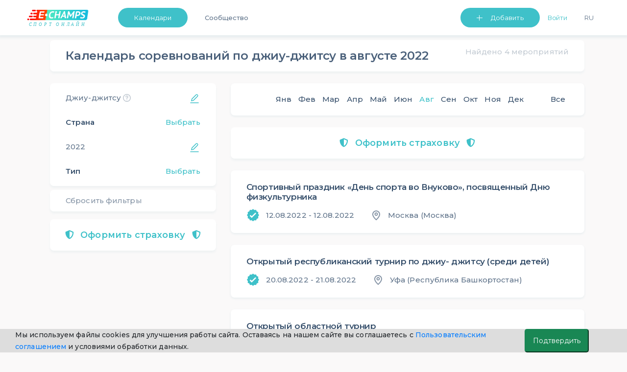

--- FILE ---
content_type: text/html; charset=UTF-8
request_url: https://e-champs.com/calendar/jujutsu/all-countries/all-regions/all/2022/august
body_size: 31437
content:

<!DOCTYPE html>
<html lang="ru" style="position: relative;max-width: 100%;">
    <head>
                                        <title>Календарь и расписание соревнований по джиу-джитсу, ,  в августе 2022  ★ e-Champs</title>
        <meta charset="UTF-8" />
        <meta name="description" content="Календарь и расписание соревнований по джиу-джитсу в августе, 2022. Профессиональные и любительские турниры, для взрослых и детей. Запись на участие. Полный список из Единого Календарного Плана." />
        <meta name="viewport" content="width=device-width, initial-scale=1.0, minimum-scale=1.0, maximum-scale=1.0, minimal-ui">
        <meta name="og:locale" content="ru_RU" />
        <meta name="og:type" content="article" />
        <meta name="og:title" content="Календарь и расписание соревнований по джиу-джитсу, ,  в августе 2022" />
        <meta name="og:description" content="Календарь и расписание соревнований по джиу-джитсу в августе, 2022. Профессиональные и любительские турниры, для взрослых и детей. Запись на участие. Полный список из Единого Календарного Плана." />
        <meta name="og:url" content="https://e-champs.com/calendar/jujutsu/all-countries/all-regions/all/2022/august" />
        <meta name="og:site_name" content="e-Сhamps Sports" />
        <meta name="og:image" content="
                    https://e-champs.com/media/cache/event_preview/pics/kind_of_sport_logo/5c0980da5f9ad149108846.png            " />

        <script>!function(){var t=document.createElement("script");t.type="text/javascript",t.async=!0,t.src="https://vk.com/js/api/openapi.js?162",t.onload=function(){VK.Retargeting.Init("VK-RTRG-391141-fqhH4"),VK.Retargeting.Hit()},document.head.appendChild(t)}();</script>

        <!-- Facebook Pixel Code -->

        <!-- End Facebook Pixel Code -->

                        <link rel="stylesheet" href="/build/app.c67c08f1.css">
                            <link rel="stylesheet" href="/build/auth.fbe36849.css">
                    
    <link rel="stylesheet" href="/build/calendar.ea9f54b0.css">
        
                <link rel='preconnect' href='https://fonts.gstatic.com'>
        <link href="https://fonts.googleapis.com/css2?family=Montserrat:wght@200;300;400;500;600&display=swap" rel="stylesheet">
        <script type="application/ld+json">
            {
                "@context": "https://schema.org",
                "@type": "Organization",
                "url": "https://e-champs.com",
                "logo": "http://e-champs.com/images/portal-logo-ru-stay-home.png"
            }
        </script>
        <link rel="icon" type="image/x-icon" href="/favicon.ico" />
    </head>
    <body >
    <noscript><img height="1" width="1" style="display:none" src="https://www.facebook.com/tr?id=2351395648450370&ev=PageView&noscript=1" alt=""/></noscript>
    <noscript><img src="https://vk.com/rtrg?p=VK-RTRG-391141-fqhH4" style="position:fixed; left:-999px;" alt=""/></noscript>
                                    <header>
                            <nav class="nav-n " id="navbar_main"
                data-footer-transparency="
            
        "
        data-footer-dark=""
>
    <div class="nav-menu">
        <a class="nav-logo-link" href="/">
                            <img class="logo-n" src="/images/sport-online-ru.svg" alt="Логотип компании E-champs">
                    </a>
        <div class="nav-item-wrap" id="navbar_main_collapse">
            <ul class="list-n">
                                <li class="nav-menu-item nav-btn nav-menu-item-mr">
                    <a class="btn-n btn-n-header  "
                       href="
                                                     /calendar/all-sports/all-countries/all-regions/all/2026/january
                                               " id="dropdownMenuButton" role="button">Календари </a>
                    <ul class="nav-menu-list" aria-labelledby="dropdownMenuButton">
                        <li><a class="link-n nav-menu-link"
                               href="
                                                                  /calendar/all-sports/all-countries/all-regions/all/2026/january
                                                                ">Календари</a>
                        </li>
                        <li><a class="link-n nav-menu-link" href="/organizations">Организации</a></li>
                                                    <li><a class="link-n nav-menu-link"  href="/news">Статьи</a></li>
                                                <li>
                                                            <a class="link-n nav-menu-link" href="/payment-for/insurance-outside-the-event/0" style="">Оформить страховку</a>
                                                    </li>
                        <li><a class="link-n nav-menu-link" href="/widget/add-calender" >Виджет календаря</a></li>
                    </ul>
                </li>
                                                                            <li class="nav-menu-item"><a class="link-n nav-item-link " href="/community">Сообщество</a></li>
                                                        
                                <li class="nav-list-profile-wrap">
                    <ul class="list-n nav-list-profile">
                        <li class="nav-menu-item">
                            <button class="btn-n btn-n-header btn-n-dropdown btn-n-dropdown-header" type="button" id="dropdownMenuButton1" data-toggle="dropdown" aria-haspopup="true" aria-expanded="false">
                                Добавить
                            </button>
                            <ul class="nav-menu-list " aria-labelledby="dropdownMenuButton1">
                                <li><a class="link-n nav-menu-link" href="/event/create" onclick="yaCounter49974598.reachGoal('create-event'); return true;">Мероприятие</a></li>
                                <li><a class="link-n nav-menu-link" href="/organization/create" onclick="yaCounter49974598.reachGoal('create-org'); return true;">Организацию</a></li>
                            </ul>
                        </li>
                            <li class="nav-menu-item nav-menu-item-mr flex-shrink-0">
                        <button id="sign-in" onclick="ym(49974598, 'reachGoal', 'Login_button'); return true;"
                        class="link-n nav-item-link nav-link-enter" data-toggle="modal" data-target="#auth-container-modal">Войти</button>
            </li>
                        <li class="nav-menu-item">
                            <div>
                                <button class="link-n nav-menu-language nav-item-link" id="ru-language"  onclick="changeLanguage()">Ru</button>
                            </div>
                        </li>
                                            </ul>
                </li>
            </ul>
        </div>
    </div>
</nav>
<nav class="navbar test-ui navbar-light fixed-top d-sm-block d-lg-none " id="navbar-mobile">
    <div class="container">
        <a class="mobile-logo" href="/">
                            <img src="/images/sport-online-ru.svg" alt="Логотип компании E-champs">
                    </a>
        <button id="togglerIcon" class="navbar-toggler" type="button" data-toggle="collapse"
                data-target="#navbar_mobile_collapse" aria-controls="navbar_main"
                aria-expanded="false" aria-label="Toggle navigation"
                style="z-index: 0;">
            <span class="link-n-mobile link-n-mobile-js">Меню</span>
            <span class="link-n-mobile hidden link-n-mobile-js">Закрыть</span>
            <span  class="menu-wrapper">
                <span id="hamburgerIcon" class="hamburger-menu">
                    <span class="hamburger-menu-dot"></span>
                </span>
            </span>
        </button>

        <li class="collapse navbar-collapse dropdown-masked" id="navbar_mobile_collapse">
            <ul class="navbar-nav align-items-lg-center ml-lg-auto navbar-nav-mobile">
                                <li class="nav-menu-item-mobile nav-menu-item-mobile-admin">
                    <a class="link-n nav-menu-link nav-menu-link-profile link-n-mobile"
                       href="                                   /calendar/all-sports/all-countries/all-regions/all/2026/january
                                ">Календари</a>
                                    </li>
                <li class="nav-menu-item-mobile nav-menu-item-mobile-admin">
                    <a class="link-n nav-menu-link nav-menu-link-profile link-n-mobile" href="/community">Сообщество</a>
                </li>
                <li class="nav-menu-item-mobile">
                    <a class="link-n nav-menu-link nav-menu-link-profile link-n-mobile"
                                                    href="/organizations">Организации</a>
                </li>
                <li class="nav-menu-item-mobile nav-menu-item-mobile-admin">
                    <a class="link-n nav-menu-link nav-menu-link-profile link-n-mobile" href="/news">Статьи</a>
                </li>
                                    <li class="nav-menu-item-mobile"><a class="link-n nav-menu-link link-n-mobile"
                                                        href="/organization/create"
                                                        onclick="yaCounter49974598.reachGoal('create-org'); return true;">Добавить организацию</a>
                    </li>
                                <li>
                    <ul class="nav-menu-user-lit">
                        <li class="d-block mr-right user">
            <ul>
            <li class="nav-menu-item-mobile"><a class="link-n nav-menu-link link-n-mobile"
                                                href="/event/create"
                                                onclick="yaCounter49974598.reachGoal('create-event'); return true;">Добавить мероприятие</a>
            </li>
        </ul>
    </li>                        <li class="nav-menu-item-wrap">
                                                        <button class="link-n nav-menu-language nav-menu-link link-n-mobile nav-menu-item-lang"
                                    id="ru-language"
                                    onclick="changeLanguage()">
                                Ru
                            </button>
                        </li>
                    </ul>
                </li>
                                <li class="nav-menu-item-mobile-btn">
                                            <a class="btn-n text-align-center btn-n-mobile" href="/login">Войти</a>
                                    </li>
                <li class="nav-menu-item-mobile-list">
                    <ul class="nav-menu-list nav-menu-list-mobile-dropdown " aria-labelledby="dropdownMenuButton1">
                        <li class="nav-menu-item-mobile"><a class="link-n nav-menu-link link-n-mobile"
                                                            href="/event/create"
                                                            onclick="yaCounter49974598.reachGoal('create-event'); return true;">Мероприятие</a>
                        </li>
                        <li class="nav-menu-item-mobile"><a class="link-n nav-menu-link link-n-mobile"
                                                            href="/organization/create"
                                                            onclick="yaCounter49974598.reachGoal('create-org'); return true;">Организацию</a>
                        </li>
                        <li class="nav-menu-item-mobile"><a class="link-n nav-menu-link link-n-mobile"
                                                            href="/widget/add-calender">Виджет календаря</a>
                        </li>
                        <li class="nav-menu-item-mobile"><a class="link-n nav-menu-link link-n-mobile"
                                                            href="/event/create/online-event">Online тренировку</a>
                        </li>
                    </ul>
                </li>
            </ul>
        </div>
</nav>
<div>

</div>
<script >
    cackle_widget = window.cackle_widget || [];
    cackle_widget.push({widget: 'Comment', id: 64086, ssoAuth: "e30= 87f32ccb1097f3ee30f92f7520837d46 1768763664489"});

    let flash = document.querySelectorAll('.flash-message');
    let setLocalBtn = document.getElementById('ru-language') ? document.getElementById('ru-language') : document.getElementById('en-user-language');
    let homePage = '/en/';
    let curPage = window.location.href;
    let btnDropDownMobile = document.getElementById('btn-dropdown-mobile');
    let list = document.querySelector('.nav-menu-list-mobile-dropdown');
    let btnsMobileMenu = document.querySelectorAll('.btn-mobile-menu');
    let flashMessageCloseBtn = document.querySelector('.flash-message-close-btn');
    let darkThemeToggle = document.querySelector('#dark-theme-toggle');
    let darkThemeToggle2 = document.querySelector('#dark-theme-toggle-2');

    if (darkThemeToggle) {
        darkThemeToggle.addEventListener('click', toggleTheme)
    }

    if (darkThemeToggle2) {
        darkThemeToggle2.addEventListener('click', toggleTheme)
    }

    function toggleTheme (event) {
        if (event.target) {
            let data = {
                isUserDarkTheme: event.target.checked
            }

            let options = {
                method: 'POST',
                headers: {
                    'Content-Type': 'application/json;charset=utf-8'
                },
                body: JSON.stringify(data)
            }

            fetch('/profile/user-toggle-theme', options)
                .then(response => response.json())
                .then(response => {
                    if (response.success === true) {
                        window.location.reload()
                    }
                })
                .catch((e) => {console.log(e.message)})
        }
    }

    if (btnDropDownMobile) {
        btnDropDownMobile.addEventListener('click', function () {
            list.classList.toggle('nav-menu-mobile-open');
            btnDropDownMobile.classList.toggle('btn-n-dropdown');
            btnsMobileMenu.forEach(btn => {
                btn.classList.toggle('hidden');
            })
        })
    }

    function changeLanguage() { // для работы функции на локальном сервере com нужно заменить на local
        let cutPath = curPage.split('.com/')
        if (curPage.includes('.com/en')) {
            homePage = cutPath[0] + '.com';
            cutPath = curPage.split('.com/en');
            window.location = homePage + cutPath[1];
        } else {
            window.location = homePage + cutPath[1];
        }
    }

    if (flash) {
        setTimeout(function () {
            flash.forEach(el => {
                    el.classList.remove('flash-message-close');
                flashMessageCloseBtn.addEventListener('click', function () {
                    el.classList.add('flash-message-close');
                })
                }
            )
            setTimeout(function () {
                flash.forEach(el => {
                        el.querySelector('.flash-message-text').remove();
                        el.classList.add('flash-message-close');

                    }
                )
            }, 3000);
        }, 300);
    }
</script>
                </header>
                                    <main id="mainBlock" class="
                    container
                body-container         "
        >

                <!--noindex-->    <script>
        function t(message) {
            var translations = {
                'Country Region': 'Регион',
                'Sport Kind': 'Вид спорта',
                'favorite.add.success': 'Добавлено успешно. Мероприятие появится у вас в профиле в списке избранных',
                'favorite.remove.success': 'Удалено успешно. Мероприятие удалено из списка избранных',
            };
            return translations[message] || message;
        }
        window.localeParam = 'ru';
    </script>
    
    <!--noindex-->
    <div id="calendar-filters-mob" class="collapse calendar-filters-mobile">
    <div class="calendar-block calendar-block-padding">
        <div class="header-filters">
            <svg id="close-filters" class="mobile-filters-btn cursor-pointer" width="24" height="24" viewBox="0 0 24 24" fill="none"
                 xmlns="http://www.w3.org/2000/svg">
                <path fill-rule="evenodd" clip-rule="evenodd"
                      d="M19 11H7.135L10.768 6.63997C11.122 6.21597 11.064 5.58497 10.64 5.23197C10.215 4.87797 9.585 4.93597 9.232 5.35997L4.232 11.36C4.193 11.407 4.173 11.462 4.144 11.514C4.12 11.556 4.091 11.592 4.073 11.638C4.028 11.753 4.001 11.874 4.001 11.996C4.001 11.997 4 11.999 4 12C4 12.001 4.001 12.003 4.001 12.004C4.001 12.126 4.028 12.247 4.073 12.362C4.091 12.408 4.12 12.444 4.144 12.486C4.173 12.538 4.193 12.593 4.232 12.64L9.232 18.64C9.43 18.877 9.714 19 10 19C10.226 19 10.453 18.924 10.64 18.768C11.064 18.415 11.122 17.784 10.768 17.36L7.135 13H19C19.552 13 20 12.552 20 12C20 11.448 19.552 11 19 11Z"
                      fill="#364F6B" fill-opacity="0.9"/>
            </svg>
            <div class="filter-item-back">Фильтры
                <div class="reset-filters-mob reset-btn-mob">
                    Сбросить
                </div>
                <svg class="reset-btn-mob float-right" width="24" height="24" viewBox="0 0 24 24" fill="none"
                     xmlns="http://www.w3.org/2000/svg">
                    <path fill-rule="evenodd" clip-rule="evenodd"
                          d="M13.4142 12L17.7072 7.70701C18.0982 7.31601 18.0982 6.68401 17.7072 6.29301C17.3162 5.90201 16.6842 5.90201 16.2933 6.29301L12.0002 10.586L7.70725 6.29301C7.31625 5.90201 6.68425 5.90201 6.29325 6.29301C5.90225 6.68401 5.90225 7.31601 6.29325 7.70701L10.5862 12L6.29325 16.293C5.90225 16.684 5.90225 17.316 6.29325 17.707C6.48825 17.902 6.74425 18 7.00025 18C7.25625 18 7.51225 17.902 7.70725 17.707L12.0002 13.414L16.2933 17.707C16.4882 17.902 16.7443 18 17.0002 18C17.2562 18 17.5122 17.902 17.7072 17.707C18.0982 17.316 18.0982 16.684 17.7072 16.293L13.4142 12Z"
                          fill="#364F6B" fill-opacity="0.3"/>
                </svg>
            </div>
        </div>
        <div class="pb-16px">
            <div id="sport-kind-filter" class="filter-item edit-btn-right">Вид спорта</div>
            <div id="sport-kind-name" class="filter-choisen-item m-0 ">Джиу-джитсу</div>
        </div>
        <div class="pb-16px">
            <div id="country-filter" class="filter-item ">Страна</div>
            <div id="country-name" class="filter-choisen-item m-0 choise-filter">Выбрать</div>
        </div>
                <div class="pb-16px">
            <div id="month-filter" class="filter-item edit-btn-right">Месяц</div>
            <div id="month-name" class="filter-choisen-item m-0 ">Август</div>
        </div>
        <div class="pb-16px">
            <div id="year-filter" class="filter-item edit-btn-right">Год</div>
            <div id="year-name" class="filter-choisen-item m-0">2022</div>
        </div>
        <div>
            <div id="type-filter" class="filter-item ">Тип</div>
            <div id="type-name" class="filter-choisen-item m-0 choise-filter">Выбрать</div>
        </div>
    </div>
</div>

<div id="sport-kind-list-mob" class="collapse calendar-filters-mobile">
    <div class="calendar-block calendar-block-padding">
        <div class="header-filters">
            <svg class="mobile-filters-btn cursor-pointer back-to-filters" width="24" height="24" viewBox="0 0 24 24"
                 fill="none"
                 xmlns="http://www.w3.org/2000/svg">
                <path fill-rule="evenodd" clip-rule="evenodd"
                      d="M19 11H7.135L10.768 6.63997C11.122 6.21597 11.064 5.58497 10.64 5.23197C10.215 4.87797 9.585 4.93597 9.232 5.35997L4.232 11.36C4.193 11.407 4.173 11.462 4.144 11.514C4.12 11.556 4.091 11.592 4.073 11.638C4.028 11.753 4.001 11.874 4.001 11.996C4.001 11.997 4 11.999 4 12C4 12.001 4.001 12.003 4.001 12.004C4.001 12.126 4.028 12.247 4.073 12.362C4.091 12.408 4.12 12.444 4.144 12.486C4.173 12.538 4.193 12.593 4.232 12.64L9.232 18.64C9.43 18.877 9.714 19 10 19C10.226 19 10.453 18.924 10.64 18.768C11.064 18.415 11.122 17.784 10.768 17.36L7.135 13H19C19.552 13 20 12.552 20 12C20 11.448 19.552 11 19 11Z"
                      fill="#364F6B" fill-opacity="0.9"/>
            </svg>
            <div class="filter-item-back">Вид спорта
                <div class="reset-filters-mob reset-btn-mob">
                    Сбросить
                </div>
                <svg class="reset-btn-mob float-right" width="24" height="24" viewBox="0 0 24 24" fill="none"
                     xmlns="http://www.w3.org/2000/svg">
                    <path fill-rule="evenodd" clip-rule="evenodd"
                          d="M13.4142 12L17.7072 7.70701C18.0982 7.31601 18.0982 6.68401 17.7072 6.29301C17.3162 5.90201 16.6842 5.90201 16.2933 6.29301L12.0002 10.586L7.70725 6.29301C7.31625 5.90201 6.68425 5.90201 6.29325 6.29301C5.90225 6.68401 5.90225 7.31601 6.29325 7.70701L10.5862 12L6.29325 16.293C5.90225 16.684 5.90225 17.316 6.29325 17.707C6.48825 17.902 6.74425 18 7.00025 18C7.25625 18 7.51225 17.902 7.70725 17.707L12.0002 13.414L16.2933 17.707C16.4882 17.902 16.7443 18 17.0002 18C17.2562 18 17.5122 17.902 17.7072 17.707C18.0982 17.316 18.0982 16.684 17.7072 16.293L13.4142 12Z"
                          fill="#364F6B" fill-opacity="0.3"/>
                </svg>
            </div>
            <div id="chosen-sport-kind"></div>
        </div>
        
        <ul>
            <li class="list-filters-mob-a ">
                <a href="/calendar/all-sports/all-countries/all-regions/all/2022/august">
                    Все виды спорта
                </a>
            </li>
            
                                                        <div class="first-letter">
                        А
                    </div>
                
                <li class="list-filters-mob-a ">
                    <a href="/calendar/aeromodelling/all-countries/all-regions/all/2022/august">
                        Авиамодельный спорт
                    </a>
                </li>
            
                
                <li class="list-filters-mob-a ">
                    <a href="/calendar/motor-sport/all-countries/all-regions/all/2022/august">
                        Автомобильный спорт
                    </a>
                </li>
            
                
                <li class="list-filters-mob-a ">
                    <a href="/calendar/model-auto-racing/all-countries/all-regions/all/2022/august">
                        Автомодельный спорт
                    </a>
                </li>
            
                
                <li class="list-filters-mob-a ">
                    <a href="/calendar/aikido/all-countries/all-regions/all/2022/august">
                        Айкидо
                    </a>
                </li>
            
                
                <li class="list-filters-mob-a ">
                    <a href="/calendar/rockn-roll-acrobatic/all-countries/all-regions/all/2022/august">
                        Акробатический рок-н-ролл
                    </a>
                </li>
            
                
                <li class="list-filters-mob-a ">
                    <a href="/calendar/mountaneering/all-countries/all-regions/all/2022/august">
                        Альпинизм
                    </a>
                </li>
            
                
                <li class="list-filters-mob-a ">
                    <a href="/calendar/american-football/all-countries/all-regions/all/2022/august">
                        Американский футбол
                    </a>
                </li>
            
                
                <li class="list-filters-mob-a ">
                    <a href="/calendar/military-hand-to-hand-fight-russia/all-countries/all-regions/all/2022/august">
                        Армейский рукопашный бой
                    </a>
                </li>
            
                
                <li class="list-filters-mob-a ">
                    <a href="/calendar/armlifting/all-countries/all-regions/all/2022/august">
                        Армлифтинг
                    </a>
                </li>
            
                
                <li class="list-filters-mob-a ">
                    <a href="/calendar/armwrestling/all-countries/all-regions/all/2022/august">
                        Армрестлинг
                    </a>
                </li>
            
                                                        <div class="first-letter">
                        Б
                    </div>
                
                <li class="list-filters-mob-a ">
                    <a href="/calendar/badminton/all-countries/all-regions/all/2022/august">
                        Бадминтон
                    </a>
                </li>
            
                
                <li class="list-filters-mob-a ">
                    <a href="/calendar/basketball/all-countries/all-regions/all/2022/august">
                        Баскетбол
                    </a>
                </li>
            
                
                <li class="list-filters-mob-a ">
                    <a href="/calendar/baseball/all-countries/all-regions/all/2022/august">
                        Бейсбол
                    </a>
                </li>
            
                
                <li class="list-filters-mob-a ">
                    <a href="/calendar/biathlon/all-countries/all-regions/all/2022/august">
                        Биатлон
                    </a>
                </li>
            
                
                <li class="list-filters-mob-a ">
                    <a href="/calendar/billiards/all-countries/all-regions/all/2022/august">
                        Бильярдный спорт
                    </a>
                </li>
            
                
                <li class="list-filters-mob-a ">
                    <a href="/calendar/bobsleigh/all-countries/all-regions/all/2022/august">
                        Бобслей
                    </a>
                </li>
            
                
                <li class="list-filters-mob-a ">
                    <a href="/calendar/bodybuilding/all-countries/all-regions/all/2022/august">
                        Бодибилдинг
                    </a>
                </li>
            
                
                <li class="list-filters-mob-a ">
                    <a href="/calendar/boevoe-sambo/all-countries/all-regions/all/2022/august">
                        Боевое самбо
                    </a>
                </li>
            
                
                <li class="list-filters-mob-a ">
                    <a href="/calendar/boxing/all-countries/all-regions/all/2022/august">
                        Бокс
                    </a>
                </li>
            
                
                <li class="list-filters-mob-a ">
                    <a href="/calendar/belt-wrestling/all-countries/all-regions/all/2022/august">
                        Борьба на поясах
                    </a>
                </li>
            
                
                <li class="list-filters-mob-a ">
                    <a href="/calendar/bowling/all-countries/all-regions/all/2022/august">
                        Боулинг
                    </a>
                </li>
            
                
                <li class="list-filters-mob-a ">
                    <a href="/calendar/bochcha/all-countries/all-regions/all/2022/august">
                        Бочча
                    </a>
                </li>
            
                                                        <div class="first-letter">
                        В
                    </div>
                
                <li class="list-filters-mob-a ">
                    <a href="/calendar/velomobilnyi-sport/all-countries/all-regions/all/2022/august">
                        Веломобильный спорт
                    </a>
                </li>
            
                
                <li class="list-filters-mob-a ">
                    <a href="/calendar/cycling/all-countries/all-regions/all/2022/august">
                        Велосипедный спорт
                    </a>
                </li>
            
                
                <li class="list-filters-mob-a ">
                    <a href="/calendar/rotorcraft/all-countries/all-regions/all/2022/august">
                        Вертолетный спорт
                    </a>
                </li>
            
                
                <li class="list-filters-mob-a ">
                    <a href="/calendar/water-polo/all-countries/all-regions/all/2022/august">
                        Водное поло
                    </a>
                </li>
            
                
                <li class="list-filters-mob-a ">
                    <a href="/calendar/water-skiing/all-countries/all-regions/all/2022/august">
                        Воднолыжный спорт
                    </a>
                </li>
            
                
                <li class="list-filters-mob-a ">
                    <a href="/calendar/powerboating/all-countries/all-regions/all/2022/august">
                        Водно-моторный спорт
                    </a>
                </li>
            
                
                <li class="list-filters-mob-a ">
                    <a href="/calendar/military-applied-sport-russia/all-countries/all-regions/all/2022/august">
                        Военно-прикладной спорт
                    </a>
                </li>
            
                
                <li class="list-filters-mob-a ">
                    <a href="/calendar/military-sports-all-around-russia/all-countries/all-regions/all/2022/august">
                        Военно-спортивное многоборье
                    </a>
                </li>
            
                
                <li class="list-filters-mob-a ">
                    <a href="/calendar/ballooning/all-countries/all-regions/all/2022/august">
                        Воздухоплавательный спорт
                    </a>
                </li>
            
                
                <li class="list-filters-mob-a ">
                    <a href="/calendar/air-athletics/all-countries/all-regions/all/2022/august">
                        Воздушная атлетика
                    </a>
                </li>
            
                
                <li class="list-filters-mob-a ">
                    <a href="/calendar/vozdushno-silovaia-atletika-vorkaut/all-countries/all-regions/all/2022/august">
                        Воздушно-силовая атлетика (воркаут)
                    </a>
                </li>
            
                
                <li class="list-filters-mob-a ">
                    <a href="/calendar/air-sport-equilibrium/all-countries/all-regions/all/2022/august">
                        Воздушно-спортивный эквилибр
                    </a>
                </li>
            
                
                <li class="list-filters-mob-a ">
                    <a href="/calendar/volleyball/all-countries/all-regions/all/2022/august">
                        Волейбол
                    </a>
                </li>
            
                
                <li class="list-filters-mob-a ">
                    <a href="/calendar/oriental-marial-arts/all-countries/all-regions/all/2022/august">
                        Восточное боевое единоборство
                    </a>
                </li>
            
                
                <li class="list-filters-mob-a ">
                    <a href="/calendar/all-style-karate/all-countries/all-regions/all/2022/august">
                        Всестилевое каратэ
                    </a>
                </li>
            
                                                        <div class="first-letter">
                        Г
                    </div>
                
                <li class="list-filters-mob-a ">
                    <a href="/calendar/handball/all-countries/all-regions/all/2022/august">
                        Гандбол
                    </a>
                </li>
            
                
                <li class="list-filters-mob-a ">
                    <a href="/calendar/weight-lifting/all-countries/all-regions/all/2022/august">
                        Гиревой спорт
                    </a>
                </li>
            
                
                <li class="list-filters-mob-a ">
                    <a href="/calendar/go/all-countries/all-regions/all/2022/august">
                        Го
                    </a>
                </li>
            
                
                <li class="list-filters-mob-a ">
                    <a href="/calendar/golf/all-countries/all-regions/all/2022/august">
                        Гольф
                    </a>
                </li>
            
                
                <li class="list-filters-mob-a ">
                    <a href="/calendar/skiing/all-countries/all-regions/all/2022/august">
                        Горнолыжный спорт
                    </a>
                </li>
            
                
                <li class="list-filters-mob-a ">
                    <a href="/calendar/gorodki-sport/all-countries/all-regions/all/2022/august">
                        Городошный спорт
                    </a>
                </li>
            
                
                <li class="list-filters-mob-a ">
                    <a href="/calendar/kayaking-and-canoeing/all-countries/all-regions/all/2022/august">
                        Гребля на байдарках и каноэ
                    </a>
                </li>
            
                
                <li class="list-filters-mob-a ">
                    <a href="/calendar/canoe-slalom/all-countries/all-regions/all/2022/august">
                        Гребной слалом
                    </a>
                </li>
            
                
                <li class="list-filters-mob-a ">
                    <a href="/calendar/rowing/all-countries/all-regions/all/2022/august">
                        Гребной спорт
                    </a>
                </li>
            
                                                        <div class="first-letter">
                        Д
                    </div>
                
                <li class="list-filters-mob-a ">
                    <a href="/calendar/darts/all-countries/all-regions/all/2022/august">
                        Дартс
                    </a>
                </li>
            
                
                <li class="list-filters-mob-a active">
                    <a href="/calendar/jujutsu/all-countries/all-regions/all/2022/august">
                        Джиу-джитсу
                    </a>
                </li>
            
                
                <li class="list-filters-mob-a ">
                    <a href="/calendar/judo/all-countries/all-regions/all/2022/august">
                        Дзюдо
                    </a>
                </li>
            
                                                        <div class="first-letter">
                        Е
                    </div>
                
                <li class="list-filters-mob-a ">
                    <a href="/calendar/sleddog-sports/all-countries/all-regions/all/2022/august">
                        Ездовой спорт
                    </a>
                </li>
            
                                                        <div class="first-letter">
                        Ж
                    </div>
                
                <li class="list-filters-mob-a ">
                    <a href="/calendar/zhulbak/all-countries/all-regions/all/2022/august">
                        Жульбак
                    </a>
                </li>
            
                                                        <div class="first-letter">
                        И
                    </div>
                
                <li class="list-filters-mob-a ">
                    <a href="/calendar/igry-gto/all-countries/all-regions/all/2022/august">
                        Игры ГТО
                    </a>
                </li>
            
                                                        <div class="first-letter">
                        К
                    </div>
                
                <li class="list-filters-mob-a ">
                    <a href="/calendar/capoeira/all-countries/all-regions/all/2022/august">
                        Капоэйра
                    </a>
                </li>
            
                
                <li class="list-filters-mob-a ">
                    <a href="/calendar/karate/all-countries/all-regions/all/2022/august">
                        Каратэ
                    </a>
                </li>
            
                
                <li class="list-filters-mob-a ">
                    <a href="/calendar/kendo/all-countries/all-regions/all/2022/august">
                        Кендо
                    </a>
                </li>
            
                
                <li class="list-filters-mob-a ">
                    <a href="/calendar/curling/all-countries/all-regions/all/2022/august">
                        Кёрлинг
                    </a>
                </li>
            
                
                <li class="list-filters-mob-a ">
                    <a href="/calendar/cybersports-e-sports/all-countries/all-regions/all/2022/august">
                        Киберспорт (Компьютерный спорт)
                    </a>
                </li>
            
                
                <li class="list-filters-mob-a ">
                    <a href="/calendar/kickboxing/all-countries/all-regions/all/2022/august">
                        Кикбоксинг
                    </a>
                </li>
            
                
                <li class="list-filters-mob-a ">
                    <a href="/calendar/cynological-sports/all-countries/all-regions/all/2022/august">
                        Кинологический спорт
                    </a>
                </li>
            
                
                <li class="list-filters-mob-a ">
                    <a href="/calendar/kyokushin/all-countries/all-regions/all/2022/august">
                        Киокусинкай
                    </a>
                </li>
            
                
                <li class="list-filters-mob-a ">
                    <a href="/calendar/complex-martial-art-russia/all-countries/all-regions/all/2022/august">
                        Комплексное единоборство
                    </a>
                </li>
            
                
                <li class="list-filters-mob-a ">
                    <a href="/calendar/kompleksnoe-sorevnovanie/all-countries/all-regions/all/2022/august">
                        Комплексное соревнование
                    </a>
                </li>
            
                
                <li class="list-filters-mob-a ">
                    <a href="/calendar/equestrian-sport/all-countries/all-regions/all/2022/august">
                        Конный спорт
                    </a>
                </li>
            
                
                <li class="list-filters-mob-a ">
                    <a href="/calendar/speed-skating/all-countries/all-regions/all/2022/august">
                        Конькобежный спорт
                    </a>
                </li>
            
                
                <li class="list-filters-mob-a ">
                    <a href="/calendar/kornkhol/all-countries/all-regions/all/2022/august">
                        Корнхол
                    </a>
                </li>
            
                
                <li class="list-filters-mob-a ">
                    <a href="/calendar/koresh/all-countries/all-regions/all/2022/august">
                        Корэш
                    </a>
                </li>
            
                
                <li class="list-filters-mob-a ">
                    <a href="/calendar/krossfit/all-countries/all-regions/all/2022/august">
                        Кроссфит
                    </a>
                </li>
            
                
                <li class="list-filters-mob-a ">
                    <a href="/calendar/kudo/all-countries/all-regions/all/2022/august">
                        Кудо
                    </a>
                </li>
            
                                                        <div class="first-letter">
                        Л
                    </div>
                
                <li class="list-filters-mob-a ">
                    <a href="/calendar/russian-lapta/all-countries/all-regions/all/2022/august">
                        Лапта
                    </a>
                </li>
            
                
                <li class="list-filters-mob-a ">
                    <a href="/calendar/athletics/all-countries/all-regions/all/2022/august">
                        Легкая атлетика
                    </a>
                </li>
            
                
                <li class="list-filters-mob-a ">
                    <a href="/calendar/nordic-combined/all-countries/all-regions/all/2022/august">
                        Лыжное двоеборье
                    </a>
                </li>
            
                
                <li class="list-filters-mob-a ">
                    <a href="/calendar/cross-country-skiing/all-countries/all-regions/all/2022/august">
                        Лыжные гонки
                    </a>
                </li>
            
                                                        <div class="first-letter">
                        М
                    </div>
                
                <li class="list-filters-mob-a ">
                    <a href="/calendar/mas-wrestling-russia/all-countries/all-regions/all/2022/august">
                        Мас-рестлинг
                    </a>
                </li>
            
                
                <li class="list-filters-mob-a ">
                    <a href="/calendar/meropriiatie/all-countries/all-regions/all/2022/august">
                        Мероприятие
                    </a>
                </li>
            
                
                <li class="list-filters-mob-a ">
                    <a href="/calendar/all-around-dog-handlers-russia/all-countries/all-regions/all/2022/august">
                        Многоборье кинологов
                    </a>
                </li>
            
                
                <li class="list-filters-mob-a ">
                    <a href="/calendar/all-around-emercom-of-russia-russia/all-countries/all-regions/all/2022/august">
                        Многоборье спасателей МЧС России
                    </a>
                </li>
            
                
                <li class="list-filters-mob-a ">
                    <a href="/calendar/morskoe-mnogobore/all-countries/all-regions/all/2022/august">
                        Морское многоборье
                    </a>
                </li>
            
                
                <li class="list-filters-mob-a ">
                    <a href="/calendar/motorcycling/all-countries/all-regions/all/2022/august">
                        Мотоциклетный спорт
                    </a>
                </li>
            
                
                <li class="list-filters-mob-a ">
                    <a href="/calendar/muay-thai/all-countries/all-regions/all/2022/august">
                        Муайтай
                    </a>
                </li>
            
                                                        <div class="first-letter">
                        Н
                    </div>
                
                <li class="list-filters-mob-a ">
                    <a href="/calendar/table-tennis/all-countries/all-regions/all/2022/august">
                        Настольный теннис
                    </a>
                </li>
            
                
                <li class="list-filters-mob-a ">
                    <a href="/calendar/novus/all-countries/all-regions/all/2022/august">
                        Новус
                    </a>
                </li>
            
                                                        <div class="first-letter">
                        О
                    </div>
                
                <li class="list-filters-mob-a ">
                    <a href="/calendar/online-running/all-countries/all-regions/all/2022/august">
                        Онлайн соревнования по бегу
                    </a>
                </li>
            
                
                <li class="list-filters-mob-a ">
                    <a href="/calendar/ofp/all-countries/all-regions/all/2022/august">
                        ОФП
                    </a>
                </li>
            
                                                        <div class="first-letter">
                        П
                    </div>
                
                <li class="list-filters-mob-a ">
                    <a href="/calendar/parachuting/all-countries/all-regions/all/2022/august">
                        Парашютный спорт
                    </a>
                </li>
            
                
                <li class="list-filters-mob-a ">
                    <a href="/calendar/sailing/all-countries/all-regions/all/2022/august">
                        Парусный спорт
                    </a>
                </li>
            
                
                <li class="list-filters-mob-a ">
                    <a href="/calendar/powerlifting/all-countries/all-regions/all/2022/august">
                        Пауэрлифтинг
                    </a>
                </li>
            
                
                <li class="list-filters-mob-a ">
                    <a href="/calendar/tug-of-war/all-countries/all-regions/all/2022/august">
                        Перетягивание каната
                    </a>
                </li>
            
                
                <li class="list-filters-mob-a ">
                    <a href="/calendar/petanque/all-countries/all-regions/all/2022/august">
                        Петанк
                    </a>
                </li>
            
                
                <li class="list-filters-mob-a ">
                    <a href="/calendar/pilonnyi-sport/all-countries/all-regions/all/2022/august">
                        Пилонный спорт
                    </a>
                </li>
            
                
                <li class="list-filters-mob-a ">
                    <a href="/calendar/pionerbol/all-countries/all-regions/all/2022/august">
                        Пионербол
                    </a>
                </li>
            
                
                <li class="list-filters-mob-a ">
                    <a href="/calendar/swimming/all-countries/all-regions/all/2022/august">
                        Плавание
                    </a>
                </li>
            
                
                <li class="list-filters-mob-a ">
                    <a href="/calendar/gliding/all-countries/all-regions/all/2022/august">
                        Планерный спорт
                    </a>
                </li>
            
                
                <li class="list-filters-mob-a ">
                    <a href="/calendar/underwater-sports/all-countries/all-regions/all/2022/august">
                        Подводный спорт
                    </a>
                </li>
            
                
                <li class="list-filters-mob-a ">
                    <a href="/calendar/fire-rescue-sport-russia/all-countries/all-regions/all/2022/august">
                        Пожарно-спасательный спорт
                    </a>
                </li>
            
                
                <li class="list-filters-mob-a ">
                    <a href="/calendar/polyathlon/all-countries/all-regions/all/2022/august">
                        Полиатлон
                    </a>
                </li>
            
                
                <li class="list-filters-mob-a ">
                    <a href="/calendar/practical-shooting/all-countries/all-regions/all/2022/august">
                        Практическая стрельба
                    </a>
                </li>
            
                
                <li class="list-filters-mob-a ">
                    <a href="/calendar/profait-miks/all-countries/all-regions/all/2022/august">
                        Профайт-микс
                    </a>
                </li>
            
                
                <li class="list-filters-mob-a ">
                    <a href="/calendar/diving/all-countries/all-regions/all/2022/august">
                        Прыжки в воду
                    </a>
                </li>
            
                
                <li class="list-filters-mob-a ">
                    <a href="/calendar/trampoline/all-countries/all-regions/all/2022/august">
                        Прыжки на батуте
                    </a>
                </li>
            
                
                <li class="list-filters-mob-a ">
                    <a href="/calendar/ski-jumping/all-countries/all-regions/all/2022/august">
                        Прыжки на лыжах с трамплина
                    </a>
                </li>
            
                
                <li class="list-filters-mob-a ">
                    <a href="/calendar/shooting/all-countries/all-regions/all/2022/august">
                        Пулевая стрельба
                    </a>
                </li>
            
                
                <li class="list-filters-mob-a ">
                    <a href="/calendar/paintball/all-countries/all-regions/all/2022/august">
                        Пэйнтбол
                    </a>
                </li>
            
                                                        <div class="first-letter">
                        Р
                    </div>
                
                <li class="list-filters-mob-a ">
                    <a href="/calendar/radio-sport/all-countries/all-regions/all/2022/august">
                        Радиоспорт
                    </a>
                </li>
            
                
                <li class="list-filters-mob-a ">
                    <a href="/calendar/rafting/all-countries/all-regions/all/2022/august">
                        Рафтинг
                    </a>
                </li>
            
                
                <li class="list-filters-mob-a ">
                    <a href="/calendar/rugby/all-countries/all-regions/all/2022/august">
                        Регби
                    </a>
                </li>
            
                
                <li class="list-filters-mob-a ">
                    <a href="/calendar/regbol/all-countries/all-regions/all/2022/august">
                        Регбол
                    </a>
                </li>
            
                
                <li class="list-filters-mob-a ">
                    <a href="/calendar/roller-sports/all-countries/all-regions/all/2022/august">
                        Роллер спорт
                    </a>
                </li>
            
                
                <li class="list-filters-mob-a ">
                    <a href="/calendar/hand-to-hand-fighting-sport/all-countries/all-regions/all/2022/august">
                        Рукопашный бой
                    </a>
                </li>
            
                
                <li class="list-filters-mob-a ">
                    <a href="/calendar/sport-fishing/all-countries/all-regions/all/2022/august">
                        Рыболовный спорт
                    </a>
                </li>
            
                                                        <div class="first-letter">
                        С
                    </div>
                
                <li class="list-filters-mob-a ">
                    <a href="/calendar/savate-boxing/all-countries/all-regions/all/2022/august">
                        Сават
                    </a>
                </li>
            
                
                <li class="list-filters-mob-a ">
                    <a href="/calendar/sambo/all-countries/all-regions/all/2022/august">
                        Самбо
                    </a>
                </li>
            
                
                <li class="list-filters-mob-a ">
                    <a href="/calendar/samokatnyi-sport/all-countries/all-regions/all/2022/august">
                        Самокатный спорт
                    </a>
                </li>
            
                
                <li class="list-filters-mob-a ">
                    <a href="/calendar/power-and-glider-aerobatics/all-countries/all-regions/all/2022/august">
                        Самолетный спорт
                    </a>
                </li>
            
                
                <li class="list-filters-mob-a ">
                    <a href="/calendar/luge/all-countries/all-regions/all/2022/august">
                        Санный спорт
                    </a>
                </li>
            
                
                <li class="list-filters-mob-a ">
                    <a href="/calendar/surfing/all-countries/all-regions/all/2022/august">
                        Серфинг
                    </a>
                </li>
            
                
                <li class="list-filters-mob-a ">
                    <a href="/calendar/synchronized-swimming/all-countries/all-regions/all/2022/august">
                        Синхронное плавание
                    </a>
                </li>
            
                
                <li class="list-filters-mob-a ">
                    <a href="/calendar/climbing/all-countries/all-regions/all/2022/august">
                        Скалолазание (на искусственных поверхностях)
                    </a>
                </li>
            
                
                <li class="list-filters-mob-a ">
                    <a href="/calendar/skandinavskaia-khodba/all-countries/all-regions/all/2022/august">
                        Скандинавская ходьба
                    </a>
                </li>
            
                
                <li class="list-filters-mob-a ">
                    <a href="/calendar/squash/all-countries/all-regions/all/2022/august">
                        Сквош
                    </a>
                </li>
            
                
                <li class="list-filters-mob-a ">
                    <a href="/calendar/skateboarding/all-countries/all-regions/all/2022/august">
                        Скейтбординг
                    </a>
                </li>
            
                
                <li class="list-filters-mob-a ">
                    <a href="/calendar/service-biathlon-russia/all-countries/all-regions/all/2022/august">
                        Служебное двоеборье
                    </a>
                </li>
            
                
                <li class="list-filters-mob-a ">
                    <a href="/calendar/special-service-all-round-russia/all-countries/all-regions/all/2022/august">
                        Служебное многоборье
                    </a>
                </li>
            
                
                <li class="list-filters-mob-a ">
                    <a href="/calendar/special-service-biathlon-russia/all-countries/all-regions/all/2022/august">
                        Служебный биатлон
                    </a>
                </li>
            
                
                <li class="list-filters-mob-a ">
                    <a href="/calendar/mixed-martial-arts-mma/all-countries/all-regions/all/2022/august">
                        Смешанное боевое единоборство (ММА)
                    </a>
                </li>
            
                
                <li class="list-filters-mob-a ">
                    <a href="/calendar/snowboarding/all-countries/all-regions/all/2022/august">
                        Сноуборд
                    </a>
                </li>
            
                
                <li class="list-filters-mob-a ">
                    <a href="/calendar/sovremennoe-piatibore/all-countries/all-regions/all/2022/august">
                        Современное пятиборье
                    </a>
                </li>
            
                
                <li class="list-filters-mob-a ">
                    <a href="/calendar/softball/all-countries/all-regions/all/2022/august">
                        Софтбол
                    </a>
                </li>
            
                
                <li class="list-filters-mob-a ">
                    <a href="/calendar/spartakiady/all-countries/all-regions/all/2022/august">
                        Спартакиады
                    </a>
                </li>
            
                
                <li class="list-filters-mob-a ">
                    <a href="/calendar/deaf-sport/all-countries/all-regions/all/2022/august">
                        Спорт глухих
                    </a>
                </li>
            
                
                <li class="list-filters-mob-a ">
                    <a href="/calendar/acrobatic-gymnastics/all-countries/all-regions/all/2022/august">
                        Спортивная акробатика
                    </a>
                </li>
            
                
                <li class="list-filters-mob-a ">
                    <a href="/calendar/aerobic-gymnastics/all-countries/all-regions/all/2022/august">
                        Спортивная аэробика
                    </a>
                </li>
            
                
                <li class="list-filters-mob-a ">
                    <a href="/calendar/wrestling/all-countries/all-regions/all/2022/august">
                        Спортивная борьба
                    </a>
                </li>
            
                
                <li class="list-filters-mob-a ">
                    <a href="/calendar/artistic-gymnastics/all-countries/all-regions/all/2022/august">
                        Спортивная гимнастика
                    </a>
                </li>
            
                
                <li class="list-filters-mob-a ">
                    <a href="/calendar/yoga/all-countries/all-regions/all/2022/august">
                        Спортивная йога
                    </a>
                </li>
            
                
                <li class="list-filters-mob-a ">
                    <a href="/calendar/orienteering/all-countries/all-regions/all/2022/august">
                        Спортивное ориентирование
                    </a>
                </li>
            
                
                <li class="list-filters-mob-a ">
                    <a href="/calendar/sportivnye-meropriiatiia/all-countries/all-regions/all/2022/august">
                        Спортивные мероприятия
                    </a>
                </li>
            
                
                <li class="list-filters-mob-a ">
                    <a href="/calendar/sports-tourism/all-countries/all-regions/all/2022/august">
                        Спортивный туризм
                    </a>
                </li>
            
                
                <li class="list-filters-mob-a ">
                    <a href="/calendar/sports-for-persons-with-intellectual-disabilities/all-countries/all-regions/all/2022/august">
                        Спорт лиц с интеллектуальными нарушениями
                    </a>
                </li>
            
                
                <li class="list-filters-mob-a ">
                    <a href="/calendar/sports-for-persons-with-physical-impairment/all-countries/all-regions/all/2022/august">
                        Спорт лиц с поражением ОДА
                    </a>
                </li>
            
                
                <li class="list-filters-mob-a ">
                    <a href="/calendar/microlights-and-paramotors/all-countries/all-regions/all/2022/august">
                        Спорт сверхлегкой авиации
                    </a>
                </li>
            
                
                <li class="list-filters-mob-a ">
                    <a href="/calendar/sports-for-persons-with-visual-impairment/all-countries/all-regions/all/2022/august">
                        Спорт слепых
                    </a>
                </li>
            
                
                <li class="list-filters-mob-a ">
                    <a href="/calendar/benchrest-shooting/all-countries/all-regions/all/2022/august">
                        Стендовая стрельба
                    </a>
                </li>
            
                
                <li class="list-filters-mob-a ">
                    <a href="/calendar/airsoft/all-countries/all-regions/all/2022/august">
                        Страйкбол
                    </a>
                </li>
            
                
                <li class="list-filters-mob-a ">
                    <a href="/calendar/crossbow-shooting/all-countries/all-regions/all/2022/august">
                        Стрельба из арбалета
                    </a>
                </li>
            
                
                <li class="list-filters-mob-a ">
                    <a href="/calendar/handgun-shooting-russia/all-countries/all-regions/all/2022/august">
                        Стрельба из боевого ручного стрелкового оружия
                    </a>
                </li>
            
                
                <li class="list-filters-mob-a ">
                    <a href="/calendar/archery/all-countries/all-regions/all/2022/august">
                        Стрельба из лука
                    </a>
                </li>
            
                
                <li class="list-filters-mob-a ">
                    <a href="/calendar/regular-weapon-shooting-russia/all-countries/all-regions/all/2022/august">
                        Стрельба из штатного или табельного оружия
                    </a>
                </li>
            
                
                <li class="list-filters-mob-a ">
                    <a href="/calendar/strelba-iz-elektronnogo-oruzhiia/all-countries/all-regions/all/2022/august">
                        Стрельба из электронного оружия
                    </a>
                </li>
            
                
                <li class="list-filters-mob-a ">
                    <a href="/calendar/streetlifting/all-countries/all-regions/all/2022/august">
                        Стритлифтинг
                    </a>
                </li>
            
                
                <li class="list-filters-mob-a ">
                    <a href="/calendar/modelshipbuilding-and-modelship-sport/all-countries/all-regions/all/2022/august">
                        Судомодельный спорт
                    </a>
                </li>
            
                
                <li class="list-filters-mob-a ">
                    <a href="/calendar/sumo/all-countries/all-regions/all/2022/august">
                        Сумо
                    </a>
                </li>
            
                                                        <div class="first-letter">
                        Т
                    </div>
                
                <li class="list-filters-mob-a ">
                    <a href="/calendar/dance-sport/all-countries/all-regions/all/2022/august">
                        Танцевальный спорт
                    </a>
                </li>
            
                
                <li class="list-filters-mob-a ">
                    <a href="/calendar/tennis/all-countries/all-regions/all/2022/august">
                        Теннис
                    </a>
                </li>
            
                
                <li class="list-filters-mob-a ">
                    <a href="/calendar/triathlon/all-countries/all-regions/all/2022/august">
                        Триатлон
                    </a>
                </li>
            
                
                <li class="list-filters-mob-a ">
                    <a href="/calendar/taekwondo-wtf/all-countries/all-regions/all/2022/august">
                        Тхэквондо ВТФ
                    </a>
                </li>
            
                
                <li class="list-filters-mob-a ">
                    <a href="/calendar/tkhekvondo-gtf/all-countries/all-regions/all/2022/august">
                        Тхэквондо ГТФ
                    </a>
                </li>
            
                
                <li class="list-filters-mob-a ">
                    <a href="/calendar/taekwondo-itf/all-countries/all-regions/all/2022/august">
                        Тхэквондо ИТФ
                    </a>
                </li>
            
                
                <li class="list-filters-mob-a ">
                    <a href="/calendar/weightlifting/all-countries/all-regions/all/2022/august">
                        Тяжелая атлетика
                    </a>
                </li>
            
                                                        <div class="first-letter">
                        У
                    </div>
                
                <li class="list-filters-mob-a ">
                    <a href="/calendar/unifight/all-countries/all-regions/all/2022/august">
                        Универсальный бой
                    </a>
                </li>
            
                
                <li class="list-filters-mob-a ">
                    <a href="/calendar/wushu/all-countries/all-regions/all/2022/august">
                        Ушу
                    </a>
                </li>
            
                                                        <div class="first-letter">
                        Ф
                    </div>
                
                <li class="list-filters-mob-a ">
                    <a href="/calendar/fencing/all-countries/all-regions/all/2022/august">
                        Фехтование
                    </a>
                </li>
            
                
                <li class="list-filters-mob-a ">
                    <a href="/calendar/figure-skating/all-countries/all-regions/all/2022/august">
                        Фигурное катание на коньках
                    </a>
                </li>
            
                
                <li class="list-filters-mob-a ">
                    <a href="/calendar/sports-aerobics-and-fitness/all-countries/all-regions/all/2022/august">
                        Фитнес-аэробика
                    </a>
                </li>
            
                
                <li class="list-filters-mob-a ">
                    <a href="/calendar/flying-disk/all-countries/all-regions/all/2022/august">
                        Флаинг диск
                    </a>
                </li>
            
                
                <li class="list-filters-mob-a ">
                    <a href="/calendar/floorball/all-countries/all-regions/all/2022/august">
                        Флорбол
                    </a>
                </li>
            
                
                <li class="list-filters-mob-a ">
                    <a href="/calendar/freestyle-skiing/all-countries/all-regions/all/2022/august">
                        Фристайл
                    </a>
                </li>
            
                
                <li class="list-filters-mob-a ">
                    <a href="/calendar/functional-all-around/all-countries/all-regions/all/2022/august">
                        Функциональное многоборье
                    </a>
                </li>
            
                
                <li class="list-filters-mob-a ">
                    <a href="/calendar/football/all-countries/all-regions/all/2022/august">
                        Футбол
                    </a>
                </li>
            
                                                        <div class="first-letter">
                        Х
                    </div>
                
                <li class="list-filters-mob-a ">
                    <a href="/calendar/hapkido/all-countries/all-regions/all/2022/august">
                        Хапкидо
                    </a>
                </li>
            
                
                <li class="list-filters-mob-a ">
                    <a href="/calendar/hapsagay-russia/all-countries/all-regions/all/2022/august">
                        Хапсагай
                    </a>
                </li>
            
                
                <li class="list-filters-mob-a ">
                    <a href="/calendar/ice-hockey/all-countries/all-regions/all/2022/august">
                        Хоккей
                    </a>
                </li>
            
                
                <li class="list-filters-mob-a ">
                    <a href="/calendar/field-hockey/all-countries/all-regions/all/2022/august">
                        Хоккей на траве
                    </a>
                </li>
            
                
                <li class="list-filters-mob-a ">
                    <a href="/calendar/ball-hockey/all-countries/all-regions/all/2022/august">
                        Хоккей с мячом
                    </a>
                </li>
            
                
                <li class="list-filters-mob-a ">
                    <a href="/calendar/rhythmic-gymnastics/all-countries/all-regions/all/2022/august">
                        Художественная гимнастика
                    </a>
                </li>
            
                                                        <div class="first-letter">
                        Ч
                    </div>
                
                <li class="list-filters-mob-a ">
                    <a href="/calendar/cheerleading/all-countries/all-regions/all/2022/august">
                        Чир спорт
                    </a>
                </li>
            
                                                        <div class="first-letter">
                        Ш
                    </div>
                
                <li class="list-filters-mob-a ">
                    <a href="/calendar/chess/all-countries/all-regions/all/2022/august">
                        Шахматы
                    </a>
                </li>
            
                
                <li class="list-filters-mob-a ">
                    <a href="/calendar/checkers/all-countries/all-regions/all/2022/august">
                        Шашки
                    </a>
                </li>
            
                                                        <div class="first-letter">
                        Э
                    </div>
                
                <li class="list-filters-mob-a ">
                    <a href="/calendar/aesthetic-group-gymnastics/all-countries/all-regions/all/2022/august">
                        Эстетическая гимнастика
                    </a>
                </li>
            
                                                        <div class="first-letter">
                        Я
                    </div>
                
                <li class="list-filters-mob-a ">
                    <a href="/calendar/yakut-national-jumps-russia/all-countries/all-regions/all/2022/august">
                        Якутские национальные прыжки
                    </a>
                </li>
                    </ul>
    </div>
</div>

<div id="country-list-mob" class="collapse calendar-filters-mobile">
    <div class="calendar-block calendar-block-padding">
        <div class="header-filters">
            <svg class="mobile-filters-btn cursor-pointer back-to-filters" width="24" height="24" viewBox="0 0 24 24"
                 fill="none"
                 xmlns="http://www.w3.org/2000/svg">
                <path fill-rule="evenodd" clip-rule="evenodd"
                      d="M19 11H7.135L10.768 6.63997C11.122 6.21597 11.064 5.58497 10.64 5.23197C10.215 4.87797 9.585 4.93597 9.232 5.35997L4.232 11.36C4.193 11.407 4.173 11.462 4.144 11.514C4.12 11.556 4.091 11.592 4.073 11.638C4.028 11.753 4.001 11.874 4.001 11.996C4.001 11.997 4 11.999 4 12C4 12.001 4.001 12.003 4.001 12.004C4.001 12.126 4.028 12.247 4.073 12.362C4.091 12.408 4.12 12.444 4.144 12.486C4.173 12.538 4.193 12.593 4.232 12.64L9.232 18.64C9.43 18.877 9.714 19 10 19C10.226 19 10.453 18.924 10.64 18.768C11.064 18.415 11.122 17.784 10.768 17.36L7.135 13H19C19.552 13 20 12.552 20 12C20 11.448 19.552 11 19 11Z"
                      fill="#364F6B" fill-opacity="0.9"/>
            </svg>
            <div class="filter-item-back">Страна
                <div class="reset-filters-mob reset-btn-mob">
                    Сбросить
                </div>
                <svg class="reset-btn-mob float-right" width="24" height="24" viewBox="0 0 24 24" fill="none"
                     xmlns="http://www.w3.org/2000/svg">
                    <path fill-rule="evenodd" clip-rule="evenodd"
                          d="M13.4142 12L17.7072 7.70701C18.0982 7.31601 18.0982 6.68401 17.7072 6.29301C17.3162 5.90201 16.6842 5.90201 16.2933 6.29301L12.0002 10.586L7.70725 6.29301C7.31625 5.90201 6.68425 5.90201 6.29325 6.29301C5.90225 6.68401 5.90225 7.31601 6.29325 7.70701L10.5862 12L6.29325 16.293C5.90225 16.684 5.90225 17.316 6.29325 17.707C6.48825 17.902 6.74425 18 7.00025 18C7.25625 18 7.51225 17.902 7.70725 17.707L12.0002 13.414L16.2933 17.707C16.4882 17.902 16.7443 18 17.0002 18C17.2562 18 17.5122 17.902 17.7072 17.707C18.0982 17.316 18.0982 16.684 17.7072 16.293L13.4142 12Z"
                          fill="#364F6B" fill-opacity="0.3"/>
                </svg>
            </div>
            <div id="chosen-country"></div>
        </div>
        
        <ul>
            <li class="list-filters-mob-a active">
                <a href="/calendar/jujutsu/all-countries/all-regions/all/2022/august">
                    Все страны
                </a>
            </li>
            
                                                        <div class="first-letter">
                        Р
                    </div>
                
                <li class="list-filters-mob-a ">
                    <a href="/calendar/jujutsu/russia/all-regions/all/2022/august">
                        Россия
                    </a>
                </li>
            
                                                        <div class="first-letter">
                        Б
                    </div>
                
                <li class="list-filters-mob-a ">
                    <a href="/calendar/jujutsu/belarus/all-regions/all/2022/august">
                        Беларусь
                    </a>
                </li>
            
                                                        <div class="first-letter">
                        У
                    </div>
                
                <li class="list-filters-mob-a ">
                    <a href="/calendar/jujutsu/ukraine/all-regions/all/2022/august">
                        Украина
                    </a>
                </li>
            
                                                        <div class="first-letter">
                        А
                    </div>
                
                <li class="list-filters-mob-a ">
                    <a href="/calendar/jujutsu/armenia/all-regions/all/2022/august">
                        Армения
                    </a>
                </li>
            
                                                        <div class="first-letter">
                        Г
                    </div>
                
                <li class="list-filters-mob-a ">
                    <a href="/calendar/jujutsu/georgia/all-regions/all/2022/august">
                        Грузия
                    </a>
                </li>
            
                                                        <div class="first-letter">
                        В
                    </div>
                
                <li class="list-filters-mob-a ">
                    <a href="/calendar/jujutsu/worldwide/all-regions/all/2022/august">
                        Весь мир
                    </a>
                </li>
            
                                                        <div class="first-letter">
                        К
                    </div>
                
                <li class="list-filters-mob-a ">
                    <a href="/calendar/jujutsu/kazakhstan/all-regions/all/2022/august">
                        Казахстан
                    </a>
                </li>
            
                                                        <div class="first-letter">
                        О
                    </div>
                
                <li class="list-filters-mob-a ">
                    <a href="/calendar/jujutsu/united-arab-emirates/all-regions/all/2022/august">
                        ОАЭ
                    </a>
                </li>
            
                                                        <div class="first-letter">
                        Ш
                    </div>
                
                <li class="list-filters-mob-a ">
                    <a href="/calendar/jujutsu/switzerland/all-regions/all/2022/august">
                        Швейцария
                    </a>
                </li>
                    </ul>
    </div>
</div>


<div id="month-list-mob" class="collapse calendar-filters-mobile">
    <div class="calendar-block calendar-block-padding">
        <div class="header-filters">
            <svg class="mobile-filters-btn cursor-pointer back-to-filters" width="24" height="24" viewBox="0 0 24 24"
                 fill="none"
                 xmlns="http://www.w3.org/2000/svg">
                <path fill-rule="evenodd" clip-rule="evenodd"
                      d="M19 11H7.135L10.768 6.63997C11.122 6.21597 11.064 5.58497 10.64 5.23197C10.215 4.87797 9.585 4.93597 9.232 5.35997L4.232 11.36C4.193 11.407 4.173 11.462 4.144 11.514C4.12 11.556 4.091 11.592 4.073 11.638C4.028 11.753 4.001 11.874 4.001 11.996C4.001 11.997 4 11.999 4 12C4 12.001 4.001 12.003 4.001 12.004C4.001 12.126 4.028 12.247 4.073 12.362C4.091 12.408 4.12 12.444 4.144 12.486C4.173 12.538 4.193 12.593 4.232 12.64L9.232 18.64C9.43 18.877 9.714 19 10 19C10.226 19 10.453 18.924 10.64 18.768C11.064 18.415 11.122 17.784 10.768 17.36L7.135 13H19C19.552 13 20 12.552 20 12C20 11.448 19.552 11 19 11Z"
                      fill="#364F6B" fill-opacity="0.9"/>
            </svg>
            <div class="filter-item-back">Месяц
                <div class="reset-filters-mob reset-btn-mob">
                    Сбросить
                </div>
                <svg class="reset-btn-mob float-right" width="24" height="24" viewBox="0 0 24 24" fill="none"
                     xmlns="http://www.w3.org/2000/svg">
                    <path fill-rule="evenodd" clip-rule="evenodd"
                          d="M13.4142 12L17.7072 7.70701C18.0982 7.31601 18.0982 6.68401 17.7072 6.29301C17.3162 5.90201 16.6842 5.90201 16.2933 6.29301L12.0002 10.586L7.70725 6.29301C7.31625 5.90201 6.68425 5.90201 6.29325 6.29301C5.90225 6.68401 5.90225 7.31601 6.29325 7.70701L10.5862 12L6.29325 16.293C5.90225 16.684 5.90225 17.316 6.29325 17.707C6.48825 17.902 6.74425 18 7.00025 18C7.25625 18 7.51225 17.902 7.70725 17.707L12.0002 13.414L16.2933 17.707C16.4882 17.902 16.7443 18 17.0002 18C17.2562 18 17.5122 17.902 17.7072 17.707C18.0982 17.316 18.0982 16.684 17.7072 16.293L13.4142 12Z"
                          fill="#364F6B" fill-opacity="0.3"/>
                </svg>
            </div>
            <div id="chosen-month"></div>
        </div>
        <ul>
            <li class="list-filters-months-mob-a ">
                <a href="/calendar/jujutsu/all-countries/all-regions/all/2022/all">
                    Все месяцы
                </a>
            </li>
                            <li class="list-filters-months-mob-a ">
                    <a href="/calendar/jujutsu/all-countries/all-regions/all/2022/january">
                        Январь
                    </a>
                </li>
                            <li class="list-filters-months-mob-a ">
                    <a href="/calendar/jujutsu/all-countries/all-regions/all/2022/february">
                        Февраль
                    </a>
                </li>
                            <li class="list-filters-months-mob-a ">
                    <a href="/calendar/jujutsu/all-countries/all-regions/all/2022/march">
                        Март
                    </a>
                </li>
                            <li class="list-filters-months-mob-a ">
                    <a href="/calendar/jujutsu/all-countries/all-regions/all/2022/april">
                        Апрель
                    </a>
                </li>
                            <li class="list-filters-months-mob-a ">
                    <a href="/calendar/jujutsu/all-countries/all-regions/all/2022/may">
                        Май
                    </a>
                </li>
                            <li class="list-filters-months-mob-a ">
                    <a href="/calendar/jujutsu/all-countries/all-regions/all/2022/june">
                        Июнь
                    </a>
                </li>
                            <li class="list-filters-months-mob-a ">
                    <a href="/calendar/jujutsu/all-countries/all-regions/all/2022/august">
                        Август
                    </a>
                </li>
                            <li class="list-filters-months-mob-a ">
                    <a href="/calendar/jujutsu/all-countries/all-regions/all/2022/september">
                        Сентябрь
                    </a>
                </li>
                            <li class="list-filters-months-mob-a ">
                    <a href="/calendar/jujutsu/all-countries/all-regions/all/2022/october">
                        Октябрь
                    </a>
                </li>
                            <li class="list-filters-months-mob-a ">
                    <a href="/calendar/jujutsu/all-countries/all-regions/all/2022/november">
                        Ноябрь
                    </a>
                </li>
                            <li class="list-filters-months-mob-a ">
                    <a href="/calendar/jujutsu/all-countries/all-regions/all/2022/december">
                        Декабрь
                    </a>
                </li>
                    </ul>
    </div>
</div>

<div id="year-list-mob" class="collapse calendar-filters-mobile">
    <div class="calendar-block calendar-block-padding">
        <div class="header-filters">
            <svg class="mobile-filters-btn cursor-pointer back-to-filters" width="24" height="24" viewBox="0 0 24 24"
                 fill="none"
                 xmlns="http://www.w3.org/2000/svg">
                <path fill-rule="evenodd" clip-rule="evenodd"
                      d="M19 11H7.135L10.768 6.63997C11.122 6.21597 11.064 5.58497 10.64 5.23197C10.215 4.87797 9.585 4.93597 9.232 5.35997L4.232 11.36C4.193 11.407 4.173 11.462 4.144 11.514C4.12 11.556 4.091 11.592 4.073 11.638C4.028 11.753 4.001 11.874 4.001 11.996C4.001 11.997 4 11.999 4 12C4 12.001 4.001 12.003 4.001 12.004C4.001 12.126 4.028 12.247 4.073 12.362C4.091 12.408 4.12 12.444 4.144 12.486C4.173 12.538 4.193 12.593 4.232 12.64L9.232 18.64C9.43 18.877 9.714 19 10 19C10.226 19 10.453 18.924 10.64 18.768C11.064 18.415 11.122 17.784 10.768 17.36L7.135 13H19C19.552 13 20 12.552 20 12C20 11.448 19.552 11 19 11Z"
                      fill="#364F6B" fill-opacity="0.9"/>
            </svg>
            <div class="filter-item-back">Год
                <div class="reset-filters-mob reset-btn-mob">
                    Сбросить
                </div>
                <svg class="reset-btn-mob float-right" width="24" height="24" viewBox="0 0 24 24" fill="none"
                     xmlns="http://www.w3.org/2000/svg">
                    <path fill-rule="evenodd" clip-rule="evenodd"
                          d="M13.4142 12L17.7072 7.70701C18.0982 7.31601 18.0982 6.68401 17.7072 6.29301C17.3162 5.90201 16.6842 5.90201 16.2933 6.29301L12.0002 10.586L7.70725 6.29301C7.31625 5.90201 6.68425 5.90201 6.29325 6.29301C5.90225 6.68401 5.90225 7.31601 6.29325 7.70701L10.5862 12L6.29325 16.293C5.90225 16.684 5.90225 17.316 6.29325 17.707C6.48825 17.902 6.74425 18 7.00025 18C7.25625 18 7.51225 17.902 7.70725 17.707L12.0002 13.414L16.2933 17.707C16.4882 17.902 16.7443 18 17.0002 18C17.2562 18 17.5122 17.902 17.7072 17.707C18.0982 17.316 18.0982 16.684 17.7072 16.293L13.4142 12Z"
                          fill="#364F6B" fill-opacity="0.3"/>
                </svg>
            </div>
            <div id="chosen-year"></div>
        </div>
        <ul>
                            <li class="list-filters-months-mob-a ">
                    <a href="/calendar/jujutsu/all-countries/all-regions/all/2024/august">
                        2024
                    </a>
                </li>
                            <li class="list-filters-months-mob-a ">
                    <a href="/calendar/jujutsu/all-countries/all-regions/all/2023/august">
                        2023
                    </a>
                </li>
                            <li class="list-filters-months-mob-a active">
                    <a href="/calendar/jujutsu/all-countries/all-regions/all/2022/august">
                        2022
                    </a>
                </li>
                            <li class="list-filters-months-mob-a ">
                    <a href="/calendar/jujutsu/all-countries/all-regions/all/2021/august">
                        2021
                    </a>
                </li>
                            <li class="list-filters-months-mob-a ">
                    <a href="/calendar/jujutsu/all-countries/all-regions/all/2020/august">
                        2020
                    </a>
                </li>
                            <li class="list-filters-months-mob-a ">
                    <a href="/calendar/jujutsu/all-countries/all-regions/all/2019/august">
                        2019
                    </a>
                </li>
                            <li class="list-filters-months-mob-a ">
                    <a href="/calendar/jujutsu/all-countries/all-regions/all/2018/august">
                        2018
                    </a>
                </li>
                            <li class="list-filters-months-mob-a ">
                    <a href="/calendar/jujutsu/all-countries/all-regions/all/2017/august">
                        2017
                    </a>
                </li>
                            <li class="list-filters-months-mob-a ">
                    <a href="/calendar/jujutsu/all-countries/all-regions/all/2016/august">
                        2016
                    </a>
                </li>
                    </ul>
    </div>
</div>

<div id="type-list-mob" class="collapse calendar-filters-mobile">
    <div class="calendar-block calendar-block-padding">
        <div class="header-filters">
            <svg class="mobile-filters-btn cursor-pointer back-to-filters" width="24" height="24" viewBox="0 0 24 24"
                 fill="none"
                 xmlns="http://www.w3.org/2000/svg">
                <path fill-rule="evenodd" clip-rule="evenodd"
                      d="M19 11H7.135L10.768 6.63997C11.122 6.21597 11.064 5.58497 10.64 5.23197C10.215 4.87797 9.585 4.93597 9.232 5.35997L4.232 11.36C4.193 11.407 4.173 11.462 4.144 11.514C4.12 11.556 4.091 11.592 4.073 11.638C4.028 11.753 4.001 11.874 4.001 11.996C4.001 11.997 4 11.999 4 12C4 12.001 4.001 12.003 4.001 12.004C4.001 12.126 4.028 12.247 4.073 12.362C4.091 12.408 4.12 12.444 4.144 12.486C4.173 12.538 4.193 12.593 4.232 12.64L9.232 18.64C9.43 18.877 9.714 19 10 19C10.226 19 10.453 18.924 10.64 18.768C11.064 18.415 11.122 17.784 10.768 17.36L7.135 13H19C19.552 13 20 12.552 20 12C20 11.448 19.552 11 19 11Z"
                      fill="#364F6B" fill-opacity="0.9"/>
            </svg>
            <div class="filter-item-back">Тип
                <div class="reset-filters-mob reset-btn-mob">
                    Сбросить
                </div>
                <svg class="reset-btn-mob float-right" width="24" height="24" viewBox="0 0 24 24" fill="none"
                     xmlns="http://www.w3.org/2000/svg">
                    <path fill-rule="evenodd" clip-rule="evenodd"
                          d="M13.4142 12L17.7072 7.70701C18.0982 7.31601 18.0982 6.68401 17.7072 6.29301C17.3162 5.90201 16.6842 5.90201 16.2933 6.29301L12.0002 10.586L7.70725 6.29301C7.31625 5.90201 6.68425 5.90201 6.29325 6.29301C5.90225 6.68401 5.90225 7.31601 6.29325 7.70701L10.5862 12L6.29325 16.293C5.90225 16.684 5.90225 17.316 6.29325 17.707C6.48825 17.902 6.74425 18 7.00025 18C7.25625 18 7.51225 17.902 7.70725 17.707L12.0002 13.414L16.2933 17.707C16.4882 17.902 16.7443 18 17.0002 18C17.2562 18 17.5122 17.902 17.7072 17.707C18.0982 17.316 18.0982 16.684 17.7072 16.293L13.4142 12Z"
                          fill="#364F6B" fill-opacity="0.3"/>
                </svg>
            </div>
            <div id="chosen-type"></div>
        </div>
        <ul>
            <li class="list-filters-months-mob-a active">
                <a href="/calendar/jujutsu/all-countries/all-regions/all/2022/august">
                    Все
                </a>
            </li>
                                                                            <li class="list-filters-months-mob-a ">
                    <a href="/calendar/jujutsu/all-countries/all-regions/4/2022/august">
                        Квалификация для судей или тренеров
                    </a>
                </li>
                                                                                            <li class="list-filters-months-mob-a ">
                    <a href="/calendar/jujutsu/all-countries/all-regions/2/2022/august">
                        Мастер класс
                    </a>
                </li>
                                                                                                                                <li class="list-filters-months-mob-a ">
                    <a href="/calendar/jujutsu/all-countries/all-regions/8/2022/august">
                        Онлайн соревнование
                    </a>
                </li>
                                                                                                                                <li class="list-filters-months-mob-a ">
                    <a href="/calendar/jujutsu/all-countries/all-regions/7/2022/august">
                        Онлайн тренировка
                    </a>
                </li>
                                                                                            <li class="list-filters-months-mob-a ">
                    <a href="/calendar/jujutsu/all-countries/all-regions/3/2022/august">
                        Сборы
                    </a>
                </li>
                                                                                            <li class="list-filters-months-mob-a ">
                    <a href="/calendar/jujutsu/all-countries/all-regions/1/2022/august">
                        Соревнования
                    </a>
                </li>
                                                                                            <li class="list-filters-months-mob-a ">
                    <a href="/calendar/jujutsu/all-countries/all-regions/5/2022/august">
                        Тренировочное мероприятие
                    </a>
                </li>
                                    </ul>
    </div>
</div>
    <!--/noindex-->

    <div class="container calendar-sports-filters" id="calendar-sports"
         data-sport="jujutsu"
         data-country="all-countries"
         data-region="all-regions"
         data-type="all"
         data-year="2022"
         data-month="august">
                <div class="calendar-top-block calendar-block">
            <!--noindex-->
            <div class="count-events-mobile">
                Найдено 4 мероприятий
            </div>
            <!--/noindex-->
            <div class="count-events-desctop">
                Найдено 4 мероприятий
            </div>
            <h1 class="calendar-h1">
                Календарь соревнований по  джиу-джитсу в  августе  2022            </h1>
            <!--noindex-->

            <div class="calendar-month-list calendar-month-list-mobile">
    <div class="open-filters">
        <svg class="mobile-filters-btn" width="24" height="24" viewBox="0 0 24 24" fill="none" xmlns="http://www.w3.org/2000/svg">
            <path fill-rule="evenodd" clip-rule="evenodd" d="M11 19C10.448 19 10 18.552 10 18C10 17.448 10.448 17 11 17C11.552 17 12 17.448 12 18C12 18.552 11.552 19 11 19ZM21 17H13.815C13.401 15.839 12.302 15 11 15C9.698 15 8.599 15.839 8.185 17H3C2.447 17 2 17.447 2 18C2 18.553 2.447 19 3 19H8.185C8.599 20.161 9.698 21 11 21C12.302 21 13.401 20.161 13.815 19H21C21.553 19 22 18.553 22 18C22 17.447 21.553 17 21 17ZM19 13C18.448 13 18 12.552 18 12C18 11.448 18.448 11 19 11C19.552 11 20 11.448 20 12C20 12.552 19.552 13 19 13ZM19 9C17.698 9 16.599 9.839 16.185 11H3C2.447 11 2 11.447 2 12C2 12.553 2.447 13 3 13H16.185C16.599 14.161 17.698 15 19 15C20.654 15 22 13.654 22 12C22 10.346 20.654 9 19 9ZM7 5C7.552 5 8 5.448 8 6C8 6.552 7.552 7 7 7C6.448 7 6 6.552 6 6C6 5.448 6.448 5 7 5ZM3 7H4.185C4.599 8.161 5.698 9 7 9C8.302 9 9.401 8.161 9.815 7H21C21.553 7 22 6.553 22 6C22 5.447 21.553 5 21 5H9.815C9.401 3.839 8.302 3 7 3C5.698 3 4.599 3.839 4.185 5H3C2.447 5 2 5.447 2 6C2 6.553 2.447 7 3 7Z" fill="#3FC1C9"/>
        </svg>
        <span class="calendar-sport-kind filter-text">Фильтр</span>
    </div>
    <div class="calendar-month-list-inner calendar-month-list-inner-mobile m-auto">
                                                                                                                                                                                                                                                                                                                                                                    <button data-href="/calendar/jujutsu/all-countries/all-regions/all/2022/june"
                                class="calendar-calendar-btn calendar-calendar-btn-back filters change-month"></button>
                                        <span class="calendar-month current-month"> Август</span>
                                            <button data-href="/calendar/jujutsu/all-countries/all-regions/all/2022/september"
                                class="calendar-calendar-btn calendar-calendar-btn-next filters change-month"></button>
                                                                                                                                                                                                                                                            </div>
</div>            <!--/noindex-->
        </div>
        <!--noindex-->
        <div class="calendar-top-block-scroll calendar-block">
            <div class="calendar-top-block-scroll-inner">
                <h1 class="calendar-h1-scroll">
                    Календарь соревнований по  джиу-джитсу в  августе  2022                </h1>
                <div class="count-events-desctop">
                    Найдено 4 мероприятий
                </div>
            </div>
        </div>
        <!--/noindex-->
        <div id="common-alert-message" class="d-none">
    <div id="common-alert-message-text" class="alert alert-danger alert-dismissible fade show" role="alert">
        Произошла ошибка. Перезагрузите страницу и попробуйте ещё раз
        <button type="button" class="close" data-dismiss="alert" aria-label="Close">
            <span aria-hidden="true">&times;</span>
        </button>
    </div>
</div>
<div id="is-show-name-confirmation"
     data-is-show-modal-name-confirmation="0"></div>

        <div class="row calendar-by-params">
            <div class="col-lg-4 p-0-mob mb-24px ">
                <div class="calendar-filters-wrap">
                    <!--noindex-->
                    <div class="calendar-block calendar-block-padding calendar-filters">
    <div class="filters-btns-wrap  edit-btn-right-wrap  pb-16px" id="sport-kind-click">
                <div class="filter-choisen-item ">Джиу-джитсу <div class="question-mark"></div></div>
         <div class="edit-btn-right"></div>    </div>
    <div class="filters-btns-wrap pb-16px" id="country-click">
        <div class="filter-item  country-choise">Страна</div>        <div class="filter-choisen-item choise-filter country-choise-all">Выбрать</div>
            </div>
        <div class="filters-btns-wrap edit-btn-right-wrap pb-16px" id="year-click">
        <div class="filter-choisen-item">2022</div>
        <div class="edit-btn-right"></div>
    </div>
    <div class="filters-btns-wrap " id="type-click">
        <div class="filter-item filter-btn-n show-types">Тип</div>        <div class="filter-choisen-item filter-btn-n choise-filter show-types ">Выбрать</div>
    </div>
</div>

<h2 class="calendar-description" style="display: none;
        top: 65px;
">
    <img class="h2-sport-img" src="
         https://e-champs.com/media/cache/event_preview/pics/kind_of_sport_logo/5c0980da5f9ad149108846.png
                    ">
    <div class="h2-sport-title">
        <!--noindex-->
                    Джиу-джитсу
                <!--/noindex-->
    </div>
    <div class="h2-sport-description">Календарь и расписание соревнований по джиу-джитсу в августе, 2022. Профессиональные и любительские турниры, для взрослых и детей. Запись на участие. Полный список из Единого Календарного Плана.</div>
</h2>

<a href="/calendar/all-sports/all-countries/all-regions/all/2022/august" class="calendar-block calendar-reset no-decoration-hover">Сбросить фильтры</a>

<div class="modal fade" id="sportKindSelect" tabindex="-1" role="dialog" aria-labelledby="sportKindSelectLabel"
     aria-hidden="true">
    <div class="modal-dialog modal-dialog-n" role="document">
        <div class="modal-content">
            <div class="modal-header border-bottom-0 pb-0">
                <h5 class="modal-h5">Выберите вид спорта</h5>
                <button type="button" class="close" data-dismiss="modal" aria-label="Close">
                    <span aria-hidden="true">&times;</span>
                </button>
            </div>
            <div class="modal-body border-top-0" style="display: block;">
                                
                <ul class="columns-3">
                    <li class="list-filters ">
                        <a href="/calendar/all-sports/all-countries/all-regions/all/2022/august">
                            Все виды спорта
                        </a>
                    </li>
                    
                                                                                <div class="first-letter">
                                А
                            </div>
                        
                        <li class="list-filters ">
                            <a href="/calendar/aeromodelling/all-countries/all-regions/all/2022/august">
                                Авиамодельный спорт
                            </a>
                        </li>
                    
                        
                        <li class="list-filters ">
                            <a href="/calendar/motor-sport/all-countries/all-regions/all/2022/august">
                                Автомобильный спорт
                            </a>
                        </li>
                    
                        
                        <li class="list-filters ">
                            <a href="/calendar/model-auto-racing/all-countries/all-regions/all/2022/august">
                                Автомодельный спорт
                            </a>
                        </li>
                    
                        
                        <li class="list-filters ">
                            <a href="/calendar/aikido/all-countries/all-regions/all/2022/august">
                                Айкидо
                            </a>
                        </li>
                    
                        
                        <li class="list-filters ">
                            <a href="/calendar/rockn-roll-acrobatic/all-countries/all-regions/all/2022/august">
                                Акробатический рок-н-ролл
                            </a>
                        </li>
                    
                        
                        <li class="list-filters ">
                            <a href="/calendar/mountaneering/all-countries/all-regions/all/2022/august">
                                Альпинизм
                            </a>
                        </li>
                    
                        
                        <li class="list-filters ">
                            <a href="/calendar/american-football/all-countries/all-regions/all/2022/august">
                                Американский футбол
                            </a>
                        </li>
                    
                        
                        <li class="list-filters ">
                            <a href="/calendar/military-hand-to-hand-fight-russia/all-countries/all-regions/all/2022/august">
                                Армейский рукопашный бой
                            </a>
                        </li>
                    
                        
                        <li class="list-filters ">
                            <a href="/calendar/armlifting/all-countries/all-regions/all/2022/august">
                                Армлифтинг
                            </a>
                        </li>
                    
                        
                        <li class="list-filters ">
                            <a href="/calendar/armwrestling/all-countries/all-regions/all/2022/august">
                                Армрестлинг
                            </a>
                        </li>
                    
                                                                                <div class="first-letter">
                                Б
                            </div>
                        
                        <li class="list-filters ">
                            <a href="/calendar/badminton/all-countries/all-regions/all/2022/august">
                                Бадминтон
                            </a>
                        </li>
                    
                        
                        <li class="list-filters ">
                            <a href="/calendar/basketball/all-countries/all-regions/all/2022/august">
                                Баскетбол
                            </a>
                        </li>
                    
                        
                        <li class="list-filters ">
                            <a href="/calendar/baseball/all-countries/all-regions/all/2022/august">
                                Бейсбол
                            </a>
                        </li>
                    
                        
                        <li class="list-filters ">
                            <a href="/calendar/biathlon/all-countries/all-regions/all/2022/august">
                                Биатлон
                            </a>
                        </li>
                    
                        
                        <li class="list-filters ">
                            <a href="/calendar/billiards/all-countries/all-regions/all/2022/august">
                                Бильярдный спорт
                            </a>
                        </li>
                    
                        
                        <li class="list-filters ">
                            <a href="/calendar/bobsleigh/all-countries/all-regions/all/2022/august">
                                Бобслей
                            </a>
                        </li>
                    
                        
                        <li class="list-filters ">
                            <a href="/calendar/bodybuilding/all-countries/all-regions/all/2022/august">
                                Бодибилдинг
                            </a>
                        </li>
                    
                        
                        <li class="list-filters ">
                            <a href="/calendar/boevoe-sambo/all-countries/all-regions/all/2022/august">
                                Боевое самбо
                            </a>
                        </li>
                    
                        
                        <li class="list-filters ">
                            <a href="/calendar/boxing/all-countries/all-regions/all/2022/august">
                                Бокс
                            </a>
                        </li>
                    
                        
                        <li class="list-filters ">
                            <a href="/calendar/belt-wrestling/all-countries/all-regions/all/2022/august">
                                Борьба на поясах
                            </a>
                        </li>
                    
                        
                        <li class="list-filters ">
                            <a href="/calendar/bowling/all-countries/all-regions/all/2022/august">
                                Боулинг
                            </a>
                        </li>
                    
                        
                        <li class="list-filters ">
                            <a href="/calendar/bochcha/all-countries/all-regions/all/2022/august">
                                Бочча
                            </a>
                        </li>
                    
                                                                                <div class="first-letter">
                                В
                            </div>
                        
                        <li class="list-filters ">
                            <a href="/calendar/velomobilnyi-sport/all-countries/all-regions/all/2022/august">
                                Веломобильный спорт
                            </a>
                        </li>
                    
                        
                        <li class="list-filters ">
                            <a href="/calendar/cycling/all-countries/all-regions/all/2022/august">
                                Велосипедный спорт
                            </a>
                        </li>
                    
                        
                        <li class="list-filters ">
                            <a href="/calendar/rotorcraft/all-countries/all-regions/all/2022/august">
                                Вертолетный спорт
                            </a>
                        </li>
                    
                        
                        <li class="list-filters ">
                            <a href="/calendar/water-polo/all-countries/all-regions/all/2022/august">
                                Водное поло
                            </a>
                        </li>
                    
                        
                        <li class="list-filters ">
                            <a href="/calendar/water-skiing/all-countries/all-regions/all/2022/august">
                                Воднолыжный спорт
                            </a>
                        </li>
                    
                        
                        <li class="list-filters ">
                            <a href="/calendar/powerboating/all-countries/all-regions/all/2022/august">
                                Водно-моторный спорт
                            </a>
                        </li>
                    
                        
                        <li class="list-filters ">
                            <a href="/calendar/military-applied-sport-russia/all-countries/all-regions/all/2022/august">
                                Военно-прикладной спорт
                            </a>
                        </li>
                    
                        
                        <li class="list-filters ">
                            <a href="/calendar/military-sports-all-around-russia/all-countries/all-regions/all/2022/august">
                                Военно-спортивное многоборье
                            </a>
                        </li>
                    
                        
                        <li class="list-filters ">
                            <a href="/calendar/ballooning/all-countries/all-regions/all/2022/august">
                                Воздухоплавательный спорт
                            </a>
                        </li>
                    
                        
                        <li class="list-filters ">
                            <a href="/calendar/air-athletics/all-countries/all-regions/all/2022/august">
                                Воздушная атлетика
                            </a>
                        </li>
                    
                        
                        <li class="list-filters ">
                            <a href="/calendar/vozdushno-silovaia-atletika-vorkaut/all-countries/all-regions/all/2022/august">
                                Воздушно-силовая атлетика (воркаут)
                            </a>
                        </li>
                    
                        
                        <li class="list-filters ">
                            <a href="/calendar/air-sport-equilibrium/all-countries/all-regions/all/2022/august">
                                Воздушно-спортивный эквилибр
                            </a>
                        </li>
                    
                        
                        <li class="list-filters ">
                            <a href="/calendar/volleyball/all-countries/all-regions/all/2022/august">
                                Волейбол
                            </a>
                        </li>
                    
                        
                        <li class="list-filters ">
                            <a href="/calendar/oriental-marial-arts/all-countries/all-regions/all/2022/august">
                                Восточное боевое единоборство
                            </a>
                        </li>
                    
                        
                        <li class="list-filters ">
                            <a href="/calendar/all-style-karate/all-countries/all-regions/all/2022/august">
                                Всестилевое каратэ
                            </a>
                        </li>
                    
                                                                                <div class="first-letter">
                                Г
                            </div>
                        
                        <li class="list-filters ">
                            <a href="/calendar/handball/all-countries/all-regions/all/2022/august">
                                Гандбол
                            </a>
                        </li>
                    
                        
                        <li class="list-filters ">
                            <a href="/calendar/weight-lifting/all-countries/all-regions/all/2022/august">
                                Гиревой спорт
                            </a>
                        </li>
                    
                        
                        <li class="list-filters ">
                            <a href="/calendar/go/all-countries/all-regions/all/2022/august">
                                Го
                            </a>
                        </li>
                    
                        
                        <li class="list-filters ">
                            <a href="/calendar/golf/all-countries/all-regions/all/2022/august">
                                Гольф
                            </a>
                        </li>
                    
                        
                        <li class="list-filters ">
                            <a href="/calendar/skiing/all-countries/all-regions/all/2022/august">
                                Горнолыжный спорт
                            </a>
                        </li>
                    
                        
                        <li class="list-filters ">
                            <a href="/calendar/gorodki-sport/all-countries/all-regions/all/2022/august">
                                Городошный спорт
                            </a>
                        </li>
                    
                        
                        <li class="list-filters ">
                            <a href="/calendar/kayaking-and-canoeing/all-countries/all-regions/all/2022/august">
                                Гребля на байдарках и каноэ
                            </a>
                        </li>
                    
                        
                        <li class="list-filters ">
                            <a href="/calendar/canoe-slalom/all-countries/all-regions/all/2022/august">
                                Гребной слалом
                            </a>
                        </li>
                    
                        
                        <li class="list-filters ">
                            <a href="/calendar/rowing/all-countries/all-regions/all/2022/august">
                                Гребной спорт
                            </a>
                        </li>
                    
                                                                                <div class="first-letter">
                                Д
                            </div>
                        
                        <li class="list-filters ">
                            <a href="/calendar/darts/all-countries/all-regions/all/2022/august">
                                Дартс
                            </a>
                        </li>
                    
                        
                        <li class="list-filters active">
                            <a href="/calendar/jujutsu/all-countries/all-regions/all/2022/august">
                                Джиу-джитсу
                            </a>
                        </li>
                    
                        
                        <li class="list-filters ">
                            <a href="/calendar/judo/all-countries/all-regions/all/2022/august">
                                Дзюдо
                            </a>
                        </li>
                    
                                                                                <div class="first-letter">
                                Е
                            </div>
                        
                        <li class="list-filters ">
                            <a href="/calendar/sleddog-sports/all-countries/all-regions/all/2022/august">
                                Ездовой спорт
                            </a>
                        </li>
                    
                                                                                <div class="first-letter">
                                Ж
                            </div>
                        
                        <li class="list-filters ">
                            <a href="/calendar/zhulbak/all-countries/all-regions/all/2022/august">
                                Жульбак
                            </a>
                        </li>
                    
                                                                                <div class="first-letter">
                                И
                            </div>
                        
                        <li class="list-filters ">
                            <a href="/calendar/igry-gto/all-countries/all-regions/all/2022/august">
                                Игры ГТО
                            </a>
                        </li>
                    
                                                                                <div class="first-letter">
                                К
                            </div>
                        
                        <li class="list-filters ">
                            <a href="/calendar/capoeira/all-countries/all-regions/all/2022/august">
                                Капоэйра
                            </a>
                        </li>
                    
                        
                        <li class="list-filters ">
                            <a href="/calendar/karate/all-countries/all-regions/all/2022/august">
                                Каратэ
                            </a>
                        </li>
                    
                        
                        <li class="list-filters ">
                            <a href="/calendar/kendo/all-countries/all-regions/all/2022/august">
                                Кендо
                            </a>
                        </li>
                    
                        
                        <li class="list-filters ">
                            <a href="/calendar/curling/all-countries/all-regions/all/2022/august">
                                Кёрлинг
                            </a>
                        </li>
                    
                        
                        <li class="list-filters ">
                            <a href="/calendar/cybersports-e-sports/all-countries/all-regions/all/2022/august">
                                Киберспорт (Компьютерный спорт)
                            </a>
                        </li>
                    
                        
                        <li class="list-filters ">
                            <a href="/calendar/kickboxing/all-countries/all-regions/all/2022/august">
                                Кикбоксинг
                            </a>
                        </li>
                    
                        
                        <li class="list-filters ">
                            <a href="/calendar/cynological-sports/all-countries/all-regions/all/2022/august">
                                Кинологический спорт
                            </a>
                        </li>
                    
                        
                        <li class="list-filters ">
                            <a href="/calendar/kyokushin/all-countries/all-regions/all/2022/august">
                                Киокусинкай
                            </a>
                        </li>
                    
                        
                        <li class="list-filters ">
                            <a href="/calendar/complex-martial-art-russia/all-countries/all-regions/all/2022/august">
                                Комплексное единоборство
                            </a>
                        </li>
                    
                        
                        <li class="list-filters ">
                            <a href="/calendar/kompleksnoe-sorevnovanie/all-countries/all-regions/all/2022/august">
                                Комплексное соревнование
                            </a>
                        </li>
                    
                        
                        <li class="list-filters ">
                            <a href="/calendar/equestrian-sport/all-countries/all-regions/all/2022/august">
                                Конный спорт
                            </a>
                        </li>
                    
                        
                        <li class="list-filters ">
                            <a href="/calendar/speed-skating/all-countries/all-regions/all/2022/august">
                                Конькобежный спорт
                            </a>
                        </li>
                    
                        
                        <li class="list-filters ">
                            <a href="/calendar/kornkhol/all-countries/all-regions/all/2022/august">
                                Корнхол
                            </a>
                        </li>
                    
                        
                        <li class="list-filters ">
                            <a href="/calendar/koresh/all-countries/all-regions/all/2022/august">
                                Корэш
                            </a>
                        </li>
                    
                        
                        <li class="list-filters ">
                            <a href="/calendar/krossfit/all-countries/all-regions/all/2022/august">
                                Кроссфит
                            </a>
                        </li>
                    
                        
                        <li class="list-filters ">
                            <a href="/calendar/kudo/all-countries/all-regions/all/2022/august">
                                Кудо
                            </a>
                        </li>
                    
                                                                                <div class="first-letter">
                                Л
                            </div>
                        
                        <li class="list-filters ">
                            <a href="/calendar/russian-lapta/all-countries/all-regions/all/2022/august">
                                Лапта
                            </a>
                        </li>
                    
                        
                        <li class="list-filters ">
                            <a href="/calendar/athletics/all-countries/all-regions/all/2022/august">
                                Легкая атлетика
                            </a>
                        </li>
                    
                        
                        <li class="list-filters ">
                            <a href="/calendar/nordic-combined/all-countries/all-regions/all/2022/august">
                                Лыжное двоеборье
                            </a>
                        </li>
                    
                        
                        <li class="list-filters ">
                            <a href="/calendar/cross-country-skiing/all-countries/all-regions/all/2022/august">
                                Лыжные гонки
                            </a>
                        </li>
                    
                                                                                <div class="first-letter">
                                М
                            </div>
                        
                        <li class="list-filters ">
                            <a href="/calendar/mas-wrestling-russia/all-countries/all-regions/all/2022/august">
                                Мас-рестлинг
                            </a>
                        </li>
                    
                        
                        <li class="list-filters ">
                            <a href="/calendar/meropriiatie/all-countries/all-regions/all/2022/august">
                                Мероприятие
                            </a>
                        </li>
                    
                        
                        <li class="list-filters ">
                            <a href="/calendar/all-around-dog-handlers-russia/all-countries/all-regions/all/2022/august">
                                Многоборье кинологов
                            </a>
                        </li>
                    
                        
                        <li class="list-filters ">
                            <a href="/calendar/all-around-emercom-of-russia-russia/all-countries/all-regions/all/2022/august">
                                Многоборье спасателей МЧС России
                            </a>
                        </li>
                    
                        
                        <li class="list-filters ">
                            <a href="/calendar/morskoe-mnogobore/all-countries/all-regions/all/2022/august">
                                Морское многоборье
                            </a>
                        </li>
                    
                        
                        <li class="list-filters ">
                            <a href="/calendar/motorcycling/all-countries/all-regions/all/2022/august">
                                Мотоциклетный спорт
                            </a>
                        </li>
                    
                        
                        <li class="list-filters ">
                            <a href="/calendar/muay-thai/all-countries/all-regions/all/2022/august">
                                Муайтай
                            </a>
                        </li>
                    
                                                                                <div class="first-letter">
                                Н
                            </div>
                        
                        <li class="list-filters ">
                            <a href="/calendar/table-tennis/all-countries/all-regions/all/2022/august">
                                Настольный теннис
                            </a>
                        </li>
                    
                        
                        <li class="list-filters ">
                            <a href="/calendar/novus/all-countries/all-regions/all/2022/august">
                                Новус
                            </a>
                        </li>
                    
                                                                                <div class="first-letter">
                                О
                            </div>
                        
                        <li class="list-filters ">
                            <a href="/calendar/online-running/all-countries/all-regions/all/2022/august">
                                Онлайн соревнования по бегу
                            </a>
                        </li>
                    
                        
                        <li class="list-filters ">
                            <a href="/calendar/ofp/all-countries/all-regions/all/2022/august">
                                ОФП
                            </a>
                        </li>
                    
                                                                                <div class="first-letter">
                                П
                            </div>
                        
                        <li class="list-filters ">
                            <a href="/calendar/parachuting/all-countries/all-regions/all/2022/august">
                                Парашютный спорт
                            </a>
                        </li>
                    
                        
                        <li class="list-filters ">
                            <a href="/calendar/sailing/all-countries/all-regions/all/2022/august">
                                Парусный спорт
                            </a>
                        </li>
                    
                        
                        <li class="list-filters ">
                            <a href="/calendar/powerlifting/all-countries/all-regions/all/2022/august">
                                Пауэрлифтинг
                            </a>
                        </li>
                    
                        
                        <li class="list-filters ">
                            <a href="/calendar/tug-of-war/all-countries/all-regions/all/2022/august">
                                Перетягивание каната
                            </a>
                        </li>
                    
                        
                        <li class="list-filters ">
                            <a href="/calendar/petanque/all-countries/all-regions/all/2022/august">
                                Петанк
                            </a>
                        </li>
                    
                        
                        <li class="list-filters ">
                            <a href="/calendar/pilonnyi-sport/all-countries/all-regions/all/2022/august">
                                Пилонный спорт
                            </a>
                        </li>
                    
                        
                        <li class="list-filters ">
                            <a href="/calendar/pionerbol/all-countries/all-regions/all/2022/august">
                                Пионербол
                            </a>
                        </li>
                    
                        
                        <li class="list-filters ">
                            <a href="/calendar/swimming/all-countries/all-regions/all/2022/august">
                                Плавание
                            </a>
                        </li>
                    
                        
                        <li class="list-filters ">
                            <a href="/calendar/gliding/all-countries/all-regions/all/2022/august">
                                Планерный спорт
                            </a>
                        </li>
                    
                        
                        <li class="list-filters ">
                            <a href="/calendar/underwater-sports/all-countries/all-regions/all/2022/august">
                                Подводный спорт
                            </a>
                        </li>
                    
                        
                        <li class="list-filters ">
                            <a href="/calendar/fire-rescue-sport-russia/all-countries/all-regions/all/2022/august">
                                Пожарно-спасательный спорт
                            </a>
                        </li>
                    
                        
                        <li class="list-filters ">
                            <a href="/calendar/polyathlon/all-countries/all-regions/all/2022/august">
                                Полиатлон
                            </a>
                        </li>
                    
                        
                        <li class="list-filters ">
                            <a href="/calendar/practical-shooting/all-countries/all-regions/all/2022/august">
                                Практическая стрельба
                            </a>
                        </li>
                    
                        
                        <li class="list-filters ">
                            <a href="/calendar/profait-miks/all-countries/all-regions/all/2022/august">
                                Профайт-микс
                            </a>
                        </li>
                    
                        
                        <li class="list-filters ">
                            <a href="/calendar/diving/all-countries/all-regions/all/2022/august">
                                Прыжки в воду
                            </a>
                        </li>
                    
                        
                        <li class="list-filters ">
                            <a href="/calendar/trampoline/all-countries/all-regions/all/2022/august">
                                Прыжки на батуте
                            </a>
                        </li>
                    
                        
                        <li class="list-filters ">
                            <a href="/calendar/ski-jumping/all-countries/all-regions/all/2022/august">
                                Прыжки на лыжах с трамплина
                            </a>
                        </li>
                    
                        
                        <li class="list-filters ">
                            <a href="/calendar/shooting/all-countries/all-regions/all/2022/august">
                                Пулевая стрельба
                            </a>
                        </li>
                    
                        
                        <li class="list-filters ">
                            <a href="/calendar/paintball/all-countries/all-regions/all/2022/august">
                                Пэйнтбол
                            </a>
                        </li>
                    
                                                                                <div class="first-letter">
                                Р
                            </div>
                        
                        <li class="list-filters ">
                            <a href="/calendar/radio-sport/all-countries/all-regions/all/2022/august">
                                Радиоспорт
                            </a>
                        </li>
                    
                        
                        <li class="list-filters ">
                            <a href="/calendar/rafting/all-countries/all-regions/all/2022/august">
                                Рафтинг
                            </a>
                        </li>
                    
                        
                        <li class="list-filters ">
                            <a href="/calendar/rugby/all-countries/all-regions/all/2022/august">
                                Регби
                            </a>
                        </li>
                    
                        
                        <li class="list-filters ">
                            <a href="/calendar/regbol/all-countries/all-regions/all/2022/august">
                                Регбол
                            </a>
                        </li>
                    
                        
                        <li class="list-filters ">
                            <a href="/calendar/roller-sports/all-countries/all-regions/all/2022/august">
                                Роллер спорт
                            </a>
                        </li>
                    
                        
                        <li class="list-filters ">
                            <a href="/calendar/hand-to-hand-fighting-sport/all-countries/all-regions/all/2022/august">
                                Рукопашный бой
                            </a>
                        </li>
                    
                        
                        <li class="list-filters ">
                            <a href="/calendar/sport-fishing/all-countries/all-regions/all/2022/august">
                                Рыболовный спорт
                            </a>
                        </li>
                    
                                                                                <div class="first-letter">
                                С
                            </div>
                        
                        <li class="list-filters ">
                            <a href="/calendar/savate-boxing/all-countries/all-regions/all/2022/august">
                                Сават
                            </a>
                        </li>
                    
                        
                        <li class="list-filters ">
                            <a href="/calendar/sambo/all-countries/all-regions/all/2022/august">
                                Самбо
                            </a>
                        </li>
                    
                        
                        <li class="list-filters ">
                            <a href="/calendar/samokatnyi-sport/all-countries/all-regions/all/2022/august">
                                Самокатный спорт
                            </a>
                        </li>
                    
                        
                        <li class="list-filters ">
                            <a href="/calendar/power-and-glider-aerobatics/all-countries/all-regions/all/2022/august">
                                Самолетный спорт
                            </a>
                        </li>
                    
                        
                        <li class="list-filters ">
                            <a href="/calendar/luge/all-countries/all-regions/all/2022/august">
                                Санный спорт
                            </a>
                        </li>
                    
                        
                        <li class="list-filters ">
                            <a href="/calendar/surfing/all-countries/all-regions/all/2022/august">
                                Серфинг
                            </a>
                        </li>
                    
                        
                        <li class="list-filters ">
                            <a href="/calendar/synchronized-swimming/all-countries/all-regions/all/2022/august">
                                Синхронное плавание
                            </a>
                        </li>
                    
                        
                        <li class="list-filters ">
                            <a href="/calendar/climbing/all-countries/all-regions/all/2022/august">
                                Скалолазание (на искусственных поверхностях)
                            </a>
                        </li>
                    
                        
                        <li class="list-filters ">
                            <a href="/calendar/skandinavskaia-khodba/all-countries/all-regions/all/2022/august">
                                Скандинавская ходьба
                            </a>
                        </li>
                    
                        
                        <li class="list-filters ">
                            <a href="/calendar/squash/all-countries/all-regions/all/2022/august">
                                Сквош
                            </a>
                        </li>
                    
                        
                        <li class="list-filters ">
                            <a href="/calendar/skateboarding/all-countries/all-regions/all/2022/august">
                                Скейтбординг
                            </a>
                        </li>
                    
                        
                        <li class="list-filters ">
                            <a href="/calendar/service-biathlon-russia/all-countries/all-regions/all/2022/august">
                                Служебное двоеборье
                            </a>
                        </li>
                    
                        
                        <li class="list-filters ">
                            <a href="/calendar/special-service-all-round-russia/all-countries/all-regions/all/2022/august">
                                Служебное многоборье
                            </a>
                        </li>
                    
                        
                        <li class="list-filters ">
                            <a href="/calendar/special-service-biathlon-russia/all-countries/all-regions/all/2022/august">
                                Служебный биатлон
                            </a>
                        </li>
                    
                        
                        <li class="list-filters ">
                            <a href="/calendar/mixed-martial-arts-mma/all-countries/all-regions/all/2022/august">
                                Смешанное боевое единоборство (ММА)
                            </a>
                        </li>
                    
                        
                        <li class="list-filters ">
                            <a href="/calendar/snowboarding/all-countries/all-regions/all/2022/august">
                                Сноуборд
                            </a>
                        </li>
                    
                        
                        <li class="list-filters ">
                            <a href="/calendar/sovremennoe-piatibore/all-countries/all-regions/all/2022/august">
                                Современное пятиборье
                            </a>
                        </li>
                    
                        
                        <li class="list-filters ">
                            <a href="/calendar/softball/all-countries/all-regions/all/2022/august">
                                Софтбол
                            </a>
                        </li>
                    
                        
                        <li class="list-filters ">
                            <a href="/calendar/spartakiady/all-countries/all-regions/all/2022/august">
                                Спартакиады
                            </a>
                        </li>
                    
                        
                        <li class="list-filters ">
                            <a href="/calendar/deaf-sport/all-countries/all-regions/all/2022/august">
                                Спорт глухих
                            </a>
                        </li>
                    
                        
                        <li class="list-filters ">
                            <a href="/calendar/acrobatic-gymnastics/all-countries/all-regions/all/2022/august">
                                Спортивная акробатика
                            </a>
                        </li>
                    
                        
                        <li class="list-filters ">
                            <a href="/calendar/aerobic-gymnastics/all-countries/all-regions/all/2022/august">
                                Спортивная аэробика
                            </a>
                        </li>
                    
                        
                        <li class="list-filters ">
                            <a href="/calendar/wrestling/all-countries/all-regions/all/2022/august">
                                Спортивная борьба
                            </a>
                        </li>
                    
                        
                        <li class="list-filters ">
                            <a href="/calendar/artistic-gymnastics/all-countries/all-regions/all/2022/august">
                                Спортивная гимнастика
                            </a>
                        </li>
                    
                        
                        <li class="list-filters ">
                            <a href="/calendar/yoga/all-countries/all-regions/all/2022/august">
                                Спортивная йога
                            </a>
                        </li>
                    
                        
                        <li class="list-filters ">
                            <a href="/calendar/orienteering/all-countries/all-regions/all/2022/august">
                                Спортивное ориентирование
                            </a>
                        </li>
                    
                        
                        <li class="list-filters ">
                            <a href="/calendar/sportivnye-meropriiatiia/all-countries/all-regions/all/2022/august">
                                Спортивные мероприятия
                            </a>
                        </li>
                    
                        
                        <li class="list-filters ">
                            <a href="/calendar/sports-tourism/all-countries/all-regions/all/2022/august">
                                Спортивный туризм
                            </a>
                        </li>
                    
                        
                        <li class="list-filters ">
                            <a href="/calendar/sports-for-persons-with-intellectual-disabilities/all-countries/all-regions/all/2022/august">
                                Спорт лиц с интеллектуальными нарушениями
                            </a>
                        </li>
                    
                        
                        <li class="list-filters ">
                            <a href="/calendar/sports-for-persons-with-physical-impairment/all-countries/all-regions/all/2022/august">
                                Спорт лиц с поражением ОДА
                            </a>
                        </li>
                    
                        
                        <li class="list-filters ">
                            <a href="/calendar/microlights-and-paramotors/all-countries/all-regions/all/2022/august">
                                Спорт сверхлегкой авиации
                            </a>
                        </li>
                    
                        
                        <li class="list-filters ">
                            <a href="/calendar/sports-for-persons-with-visual-impairment/all-countries/all-regions/all/2022/august">
                                Спорт слепых
                            </a>
                        </li>
                    
                        
                        <li class="list-filters ">
                            <a href="/calendar/benchrest-shooting/all-countries/all-regions/all/2022/august">
                                Стендовая стрельба
                            </a>
                        </li>
                    
                        
                        <li class="list-filters ">
                            <a href="/calendar/airsoft/all-countries/all-regions/all/2022/august">
                                Страйкбол
                            </a>
                        </li>
                    
                        
                        <li class="list-filters ">
                            <a href="/calendar/crossbow-shooting/all-countries/all-regions/all/2022/august">
                                Стрельба из арбалета
                            </a>
                        </li>
                    
                        
                        <li class="list-filters ">
                            <a href="/calendar/handgun-shooting-russia/all-countries/all-regions/all/2022/august">
                                Стрельба из боевого ручного стрелкового оружия
                            </a>
                        </li>
                    
                        
                        <li class="list-filters ">
                            <a href="/calendar/archery/all-countries/all-regions/all/2022/august">
                                Стрельба из лука
                            </a>
                        </li>
                    
                        
                        <li class="list-filters ">
                            <a href="/calendar/regular-weapon-shooting-russia/all-countries/all-regions/all/2022/august">
                                Стрельба из штатного или табельного оружия
                            </a>
                        </li>
                    
                        
                        <li class="list-filters ">
                            <a href="/calendar/strelba-iz-elektronnogo-oruzhiia/all-countries/all-regions/all/2022/august">
                                Стрельба из электронного оружия
                            </a>
                        </li>
                    
                        
                        <li class="list-filters ">
                            <a href="/calendar/streetlifting/all-countries/all-regions/all/2022/august">
                                Стритлифтинг
                            </a>
                        </li>
                    
                        
                        <li class="list-filters ">
                            <a href="/calendar/modelshipbuilding-and-modelship-sport/all-countries/all-regions/all/2022/august">
                                Судомодельный спорт
                            </a>
                        </li>
                    
                        
                        <li class="list-filters ">
                            <a href="/calendar/sumo/all-countries/all-regions/all/2022/august">
                                Сумо
                            </a>
                        </li>
                    
                                                                                <div class="first-letter">
                                Т
                            </div>
                        
                        <li class="list-filters ">
                            <a href="/calendar/dance-sport/all-countries/all-regions/all/2022/august">
                                Танцевальный спорт
                            </a>
                        </li>
                    
                        
                        <li class="list-filters ">
                            <a href="/calendar/tennis/all-countries/all-regions/all/2022/august">
                                Теннис
                            </a>
                        </li>
                    
                        
                        <li class="list-filters ">
                            <a href="/calendar/triathlon/all-countries/all-regions/all/2022/august">
                                Триатлон
                            </a>
                        </li>
                    
                        
                        <li class="list-filters ">
                            <a href="/calendar/taekwondo-wtf/all-countries/all-regions/all/2022/august">
                                Тхэквондо ВТФ
                            </a>
                        </li>
                    
                        
                        <li class="list-filters ">
                            <a href="/calendar/tkhekvondo-gtf/all-countries/all-regions/all/2022/august">
                                Тхэквондо ГТФ
                            </a>
                        </li>
                    
                        
                        <li class="list-filters ">
                            <a href="/calendar/taekwondo-itf/all-countries/all-regions/all/2022/august">
                                Тхэквондо ИТФ
                            </a>
                        </li>
                    
                        
                        <li class="list-filters ">
                            <a href="/calendar/weightlifting/all-countries/all-regions/all/2022/august">
                                Тяжелая атлетика
                            </a>
                        </li>
                    
                                                                                <div class="first-letter">
                                У
                            </div>
                        
                        <li class="list-filters ">
                            <a href="/calendar/unifight/all-countries/all-regions/all/2022/august">
                                Универсальный бой
                            </a>
                        </li>
                    
                        
                        <li class="list-filters ">
                            <a href="/calendar/wushu/all-countries/all-regions/all/2022/august">
                                Ушу
                            </a>
                        </li>
                    
                                                                                <div class="first-letter">
                                Ф
                            </div>
                        
                        <li class="list-filters ">
                            <a href="/calendar/fencing/all-countries/all-regions/all/2022/august">
                                Фехтование
                            </a>
                        </li>
                    
                        
                        <li class="list-filters ">
                            <a href="/calendar/figure-skating/all-countries/all-regions/all/2022/august">
                                Фигурное катание на коньках
                            </a>
                        </li>
                    
                        
                        <li class="list-filters ">
                            <a href="/calendar/sports-aerobics-and-fitness/all-countries/all-regions/all/2022/august">
                                Фитнес-аэробика
                            </a>
                        </li>
                    
                        
                        <li class="list-filters ">
                            <a href="/calendar/flying-disk/all-countries/all-regions/all/2022/august">
                                Флаинг диск
                            </a>
                        </li>
                    
                        
                        <li class="list-filters ">
                            <a href="/calendar/floorball/all-countries/all-regions/all/2022/august">
                                Флорбол
                            </a>
                        </li>
                    
                        
                        <li class="list-filters ">
                            <a href="/calendar/freestyle-skiing/all-countries/all-regions/all/2022/august">
                                Фристайл
                            </a>
                        </li>
                    
                        
                        <li class="list-filters ">
                            <a href="/calendar/functional-all-around/all-countries/all-regions/all/2022/august">
                                Функциональное многоборье
                            </a>
                        </li>
                    
                        
                        <li class="list-filters ">
                            <a href="/calendar/football/all-countries/all-regions/all/2022/august">
                                Футбол
                            </a>
                        </li>
                    
                                                                                <div class="first-letter">
                                Х
                            </div>
                        
                        <li class="list-filters ">
                            <a href="/calendar/hapkido/all-countries/all-regions/all/2022/august">
                                Хапкидо
                            </a>
                        </li>
                    
                        
                        <li class="list-filters ">
                            <a href="/calendar/hapsagay-russia/all-countries/all-regions/all/2022/august">
                                Хапсагай
                            </a>
                        </li>
                    
                        
                        <li class="list-filters ">
                            <a href="/calendar/ice-hockey/all-countries/all-regions/all/2022/august">
                                Хоккей
                            </a>
                        </li>
                    
                        
                        <li class="list-filters ">
                            <a href="/calendar/field-hockey/all-countries/all-regions/all/2022/august">
                                Хоккей на траве
                            </a>
                        </li>
                    
                        
                        <li class="list-filters ">
                            <a href="/calendar/ball-hockey/all-countries/all-regions/all/2022/august">
                                Хоккей с мячом
                            </a>
                        </li>
                    
                        
                        <li class="list-filters ">
                            <a href="/calendar/rhythmic-gymnastics/all-countries/all-regions/all/2022/august">
                                Художественная гимнастика
                            </a>
                        </li>
                    
                                                                                <div class="first-letter">
                                Ч
                            </div>
                        
                        <li class="list-filters ">
                            <a href="/calendar/cheerleading/all-countries/all-regions/all/2022/august">
                                Чир спорт
                            </a>
                        </li>
                    
                                                                                <div class="first-letter">
                                Ш
                            </div>
                        
                        <li class="list-filters ">
                            <a href="/calendar/chess/all-countries/all-regions/all/2022/august">
                                Шахматы
                            </a>
                        </li>
                    
                        
                        <li class="list-filters ">
                            <a href="/calendar/checkers/all-countries/all-regions/all/2022/august">
                                Шашки
                            </a>
                        </li>
                    
                                                                                <div class="first-letter">
                                Э
                            </div>
                        
                        <li class="list-filters ">
                            <a href="/calendar/aesthetic-group-gymnastics/all-countries/all-regions/all/2022/august">
                                Эстетическая гимнастика
                            </a>
                        </li>
                    
                                                                                <div class="first-letter">
                                Я
                            </div>
                        
                        <li class="list-filters ">
                            <a href="/calendar/yakut-national-jumps-russia/all-countries/all-regions/all/2022/august">
                                Якутские национальные прыжки
                            </a>
                        </li>
                                    </ul>
            </div>
        </div>
    </div>
</div>

<div class="modal fade" id="countrySelect" tabindex="-1" role="dialog" aria-labelledby="countrySelectLabel"
     aria-hidden="true">
    <div class="modal-dialog modal-dialog-n" role="document">
        <div class="modal-content">
            <div class="modal-header border-bottom-0 pb-0">
                <h5 class="modal-h5">Выберите страну</h5>
                <button type="button" class="close" data-dismiss="modal" aria-label="Close">
                    <span aria-hidden="true">&times;</span>
                </button>
            </div>
            <div class="modal-body border-top-0" style="display: block;">
                                
                <ul class="">
                    <li class="list-filters active">
                        <a href="/calendar/jujutsu/all-countries/all-regions/all/2022/august">
                            Все страны
                        </a>
                    </li>
                    
                                                                                <div class="first-letter">
                                Р
                            </div>
                        
                        <li class="list-filters ">
                            <a href="/calendar/jujutsu/russia/all-regions/all/2022/august">
                                Россия
                            </a>
                        </li>
                    
                                                                                <div class="first-letter">
                                Б
                            </div>
                        
                        <li class="list-filters ">
                            <a href="/calendar/jujutsu/belarus/all-regions/all/2022/august">
                                Беларусь
                            </a>
                        </li>
                    
                                                                                <div class="first-letter">
                                У
                            </div>
                        
                        <li class="list-filters ">
                            <a href="/calendar/jujutsu/ukraine/all-regions/all/2022/august">
                                Украина
                            </a>
                        </li>
                    
                                                                                <div class="first-letter">
                                А
                            </div>
                        
                        <li class="list-filters ">
                            <a href="/calendar/jujutsu/armenia/all-regions/all/2022/august">
                                Армения
                            </a>
                        </li>
                    
                                                                                <div class="first-letter">
                                Г
                            </div>
                        
                        <li class="list-filters ">
                            <a href="/calendar/jujutsu/georgia/all-regions/all/2022/august">
                                Грузия
                            </a>
                        </li>
                    
                                                                                <div class="first-letter">
                                В
                            </div>
                        
                        <li class="list-filters ">
                            <a href="/calendar/jujutsu/worldwide/all-regions/all/2022/august">
                                Весь мир
                            </a>
                        </li>
                    
                                                                                <div class="first-letter">
                                К
                            </div>
                        
                        <li class="list-filters ">
                            <a href="/calendar/jujutsu/kazakhstan/all-regions/all/2022/august">
                                Казахстан
                            </a>
                        </li>
                    
                                                                                <div class="first-letter">
                                О
                            </div>
                        
                        <li class="list-filters ">
                            <a href="/calendar/jujutsu/united-arab-emirates/all-regions/all/2022/august">
                                ОАЭ
                            </a>
                        </li>
                    
                                                                                <div class="first-letter">
                                Ш
                            </div>
                        
                        <li class="list-filters ">
                            <a href="/calendar/jujutsu/switzerland/all-regions/all/2022/august">
                                Швейцария
                            </a>
                        </li>
                                    </ul>
            </div>
        </div>
    </div>
</div>


<div id="types-list" class="filter-list" style="top: 204px; left: 97%; display: none;">
    <div class="calendar-block calendar-block-padding">
                <li class="list-filters active">
                    <a href="/calendar/jujutsu/all-countries/all-regions/all/2022/august">
                        Все
                    </a>
                </li>
                                                                                                <li class="list-filters ">
                        <a href="/calendar/jujutsu/all-countries/all-regions/4/2022/august">
                            Квалификация для судей или тренеров
                        </a>
                    </li>
                                                                                                                    <li class="list-filters ">
                        <a href="/calendar/jujutsu/all-countries/all-regions/2/2022/august">
                            Мастер класс
                        </a>
                    </li>
                                                                                                                                                                <li class="list-filters ">
                        <a href="/calendar/jujutsu/all-countries/all-regions/8/2022/august">
                            Онлайн соревнование
                        </a>
                    </li>
                                                                                                                                                                <li class="list-filters ">
                        <a href="/calendar/jujutsu/all-countries/all-regions/7/2022/august">
                            Онлайн тренировка
                        </a>
                    </li>
                                                                                                                    <li class="list-filters ">
                        <a href="/calendar/jujutsu/all-countries/all-regions/3/2022/august">
                            Сборы
                        </a>
                    </li>
                                                                                                                    <li class="list-filters ">
                        <a href="/calendar/jujutsu/all-countries/all-regions/1/2022/august">
                            Соревнования
                        </a>
                    </li>
                                                                                                                    <li class="list-filters ">
                        <a href="/calendar/jujutsu/all-countries/all-regions/5/2022/august">
                            Тренировочное мероприятие
                        </a>
                    </li>
                                        </div>
</div>

<div id="years-list" class="filter-list" style="top: 145px; left: 97%; display: none;">
    <div class="calendar-block calendar-block-padding">
                            <li class="list-filters ">
                    <a href="/calendar/jujutsu/all-countries/all-regions/all/2024/august">
                        2024
                    </a>
                </li>
                            <li class="list-filters ">
                    <a href="/calendar/jujutsu/all-countries/all-regions/all/2023/august">
                        2023
                    </a>
                </li>
                            <li class="list-filters active">
                    <a href="/calendar/jujutsu/all-countries/all-regions/all/2022/august">
                        2022
                    </a>
                </li>
                            <li class="list-filters ">
                    <a href="/calendar/jujutsu/all-countries/all-regions/all/2021/august">
                        2021
                    </a>
                </li>
                            <li class="list-filters ">
                    <a href="/calendar/jujutsu/all-countries/all-regions/all/2020/august">
                        2020
                    </a>
                </li>
                            <li class="list-filters ">
                    <a href="/calendar/jujutsu/all-countries/all-regions/all/2019/august">
                        2019
                    </a>
                </li>
                            <li class="list-filters ">
                    <a href="/calendar/jujutsu/all-countries/all-regions/all/2018/august">
                        2018
                    </a>
                </li>
                            <li class="list-filters ">
                    <a href="/calendar/jujutsu/all-countries/all-regions/all/2017/august">
                        2017
                    </a>
                </li>
                            <li class="list-filters ">
                    <a href="/calendar/jujutsu/all-countries/all-regions/all/2016/august">
                        2016
                    </a>
                </li>
                </div>
</div>
                                            <div class="mt-3 d-none-desctop-calendar">
                                                                <a href="/payment-for/insurance-outside-the-event/0">
        <button type="button" class="w-100 selling-insurance-outside-event-btn font-size-18">
            <i class="mr-2 fas fa-shield-alt"></i>
                Оформить страховку
            <i class="ml-2 fas fa-shield-alt"></i>
        </button>
    </a>
                                                    </div>
                    
                                        <!--/noindex-->
                    <div class="yandex-ads yandex-ads-left-block">
                        
                    </div>
                </div>

            </div>
            <div class="col-lg-8 p-0-mob pr-0">
                                                        <div>
                            <!--noindex-->
                            <div class="calendar-month-list">
        <div class="calendar-month-list-inner-desctop">
            <span class=" calendar-month calendar-month-item calendar-month-first-item"
            ></span>
            <div class="calendar-month-list-inner calendar-month-item calendar-list-inner">
                                    <span   data-href="/calendar/jujutsu/all-countries/all-regions/all/2022/january"
                            class="filters calendar-month change-month ">
                        Янв
                    </span>
                    <span   data-href="/calendar/jujutsu/all-countries/all-regions/all/2022/january"
                            class="filters calendar-month change-month  hidden hidden-calendar-month">
                        Январь
                    </span>
                                    <span   data-href="/calendar/jujutsu/all-countries/all-regions/all/2022/february"
                            class="filters calendar-month change-month ">
                        Фев
                    </span>
                    <span   data-href="/calendar/jujutsu/all-countries/all-regions/all/2022/february"
                            class="filters calendar-month change-month  hidden hidden-calendar-month">
                        Февраль
                    </span>
                                    <span   data-href="/calendar/jujutsu/all-countries/all-regions/all/2022/march"
                            class="filters calendar-month change-month ">
                        Мар
                    </span>
                    <span   data-href="/calendar/jujutsu/all-countries/all-regions/all/2022/march"
                            class="filters calendar-month change-month  hidden hidden-calendar-month">
                        Март
                    </span>
                                    <span   data-href="/calendar/jujutsu/all-countries/all-regions/all/2022/april"
                            class="filters calendar-month change-month ">
                        Апр
                    </span>
                    <span   data-href="/calendar/jujutsu/all-countries/all-regions/all/2022/april"
                            class="filters calendar-month change-month  hidden hidden-calendar-month">
                        Апрель
                    </span>
                                    <span   data-href="/calendar/jujutsu/all-countries/all-regions/all/2022/may"
                            class="filters calendar-month change-month ">
                        Май
                    </span>
                    <span   data-href="/calendar/jujutsu/all-countries/all-regions/all/2022/may"
                            class="filters calendar-month change-month  hidden hidden-calendar-month">
                        Май
                    </span>
                                    <span   data-href="/calendar/jujutsu/all-countries/all-regions/all/2022/june"
                            class="filters calendar-month change-month ">
                        Июн
                    </span>
                    <span   data-href="/calendar/jujutsu/all-countries/all-regions/all/2022/june"
                            class="filters calendar-month change-month  hidden hidden-calendar-month">
                        Июнь
                    </span>
                                    <span   data-href="/calendar/jujutsu/all-countries/all-regions/all/2022/august"
                            class="filters calendar-month change-month  selected-filter ">
                        Авг
                    </span>
                    <span   data-href="/calendar/jujutsu/all-countries/all-regions/all/2022/august"
                            class="filters calendar-month change-month  selected-filter  hidden hidden-calendar-month">
                        Август
                    </span>
                                    <span   data-href="/calendar/jujutsu/all-countries/all-regions/all/2022/september"
                            class="filters calendar-month change-month ">
                        Сен
                    </span>
                    <span   data-href="/calendar/jujutsu/all-countries/all-regions/all/2022/september"
                            class="filters calendar-month change-month  hidden hidden-calendar-month">
                        Сентябрь
                    </span>
                                    <span   data-href="/calendar/jujutsu/all-countries/all-regions/all/2022/october"
                            class="filters calendar-month change-month ">
                        Окт
                    </span>
                    <span   data-href="/calendar/jujutsu/all-countries/all-regions/all/2022/october"
                            class="filters calendar-month change-month  hidden hidden-calendar-month">
                        Октябрь
                    </span>
                                    <span   data-href="/calendar/jujutsu/all-countries/all-regions/all/2022/november"
                            class="filters calendar-month change-month ">
                        Ноя
                    </span>
                    <span   data-href="/calendar/jujutsu/all-countries/all-regions/all/2022/november"
                            class="filters calendar-month change-month  hidden hidden-calendar-month">
                        Ноябрь
                    </span>
                                    <span   data-href="/calendar/jujutsu/all-countries/all-regions/all/2022/december"
                            class="filters calendar-month change-month ">
                        Дек
                    </span>
                    <span   data-href="/calendar/jujutsu/all-countries/all-regions/all/2022/december"
                            class="filters calendar-month change-month  hidden hidden-calendar-month">
                        Декабрь
                    </span>
                            </div>
            <div class="calendar-month-all calendar-month-item">
                    <span   data-href="/calendar/jujutsu/all-countries/all-regions/all/2022/all"
                            class="filters calendar-month change-month "
                          data-month-index="13">Все</span>
            </div>
        </div>
</div>
                            <!--/noindex-->
                        </div>
                                                                                                <div id="calendar-table">
                                <table class="table table-sm table-hover-n">
                                    <tbody class="col-12-mob-n">
                                                                        
        
                <tr>
            <td>
                            </td>
        </tr>
                <tr class="event-link" data-href="/event/327755">
                    <td>
                        <div class="row-n calendar-item ml-0 mr-0">
                            
                                        <div class="calendar-item-inner">
                                <div class="calendar-sport-header-event-wrap">
                                                                                                        </div>
                                <a href="/event/327755" target="_blank" class="event-name-link">
                                <span class="calendar-item-title event-name-link">
                                    Спортивный праздник «День спорта во Внуково», посвященный Дню физкультурника                                 </span>
                                </a>
                                <div class="calendar-item-info-wrap">
                                    <div class="color-97  calendar-item-info">
                                                                            <span class="verified-event-icon" data-trans-verified="Соревнование в ЕКП"></span>
                                                                                <span class="calendar-item-info-text">
                                                                                    12.08.2022
                                                                                            - 12.08.2022
                                                                                                                        </span>
                                    </div>
                                                                            <div class="float-left color-97 calendar-item-info">
                                            <span class="calendar-item-svg-wrap">
                                                <svg width="16" height="20" viewBox="0 0 16 20" fill="none"
                                                     xmlns="http://www.w3.org/2000/svg">
                                                    <path fill-rule="evenodd" clip-rule="evenodd"
                                                          d="M8 8.9995C7.173 8.9995 6.5 8.3265 6.5 7.4995C6.5 6.6725 7.173 5.9995 8 5.9995C8.827 5.9995 9.5 6.6725 9.5 7.4995C9.5 8.3265 8.827 8.9995 8 8.9995ZM8 3.9995C6.07 3.9995 4.5 5.5695 4.5 7.4995C4.5 9.4295 6.07 10.9995 8 10.9995C9.93 10.9995 11.5 9.4295 11.5 7.4995C11.5 5.5695 9.93 3.9995 8 3.9995ZM8 17.646C6.325 16.062 2 11.615 2 7.922C2 4.657 4.691 2 8 2C11.309 2 14 4.657 14 7.922C14 11.615 9.675 16.062 8 17.646ZM8 0C3.589 0 0 3.553 0 7.922C0 13.397 7.049 19.501 7.349 19.758C7.537 19.919 7.768 20 8 20C8.232 20 8.463 19.919 8.651 19.758C8.951 19.501 16 13.397 16 7.922C16 3.553 12.411 0 8 0Z"
                                                          fill="#364F6B" fill-opacity="0.6"/>
                                                </svg>
                                            </span>
                                            <span class="calendar-item-info-text">
                                                Москва
                                                                                                     (Москва)
                                                                                            </span>
                                        </div>
                                    
                                                                    </div>
                            </div>
                        </div>
                                                                                                                                                        
                                            </td>
                </tr>
            
        
                <tr>
            <td>
                            </td>
        </tr>
                <tr class="event-link" data-href="/event/343596">
                    <td>
                        <div class="row-n calendar-item ml-0 mr-0">
                            
                                        <div class="calendar-item-inner">
                                <div class="calendar-sport-header-event-wrap">
                                                                                                        </div>
                                <a href="/event/343596" target="_blank" class="event-name-link">
                                <span class="calendar-item-title event-name-link">
                                    Открытый республиканский турнир по джиу- джитсу (среди детей)                                 </span>
                                </a>
                                <div class="calendar-item-info-wrap">
                                    <div class="color-97  calendar-item-info">
                                                                            <span class="verified-event-icon" data-trans-verified="Соревнование в ЕКП"></span>
                                                                                <span class="calendar-item-info-text">
                                                                                    20.08.2022
                                                                                            - 21.08.2022
                                                                                                                        </span>
                                    </div>
                                                                            <div class="float-left color-97 calendar-item-info">
                                            <span class="calendar-item-svg-wrap">
                                                <svg width="16" height="20" viewBox="0 0 16 20" fill="none"
                                                     xmlns="http://www.w3.org/2000/svg">
                                                    <path fill-rule="evenodd" clip-rule="evenodd"
                                                          d="M8 8.9995C7.173 8.9995 6.5 8.3265 6.5 7.4995C6.5 6.6725 7.173 5.9995 8 5.9995C8.827 5.9995 9.5 6.6725 9.5 7.4995C9.5 8.3265 8.827 8.9995 8 8.9995ZM8 3.9995C6.07 3.9995 4.5 5.5695 4.5 7.4995C4.5 9.4295 6.07 10.9995 8 10.9995C9.93 10.9995 11.5 9.4295 11.5 7.4995C11.5 5.5695 9.93 3.9995 8 3.9995ZM8 17.646C6.325 16.062 2 11.615 2 7.922C2 4.657 4.691 2 8 2C11.309 2 14 4.657 14 7.922C14 11.615 9.675 16.062 8 17.646ZM8 0C3.589 0 0 3.553 0 7.922C0 13.397 7.049 19.501 7.349 19.758C7.537 19.919 7.768 20 8 20C8.232 20 8.463 19.919 8.651 19.758C8.951 19.501 16 13.397 16 7.922C16 3.553 12.411 0 8 0Z"
                                                          fill="#364F6B" fill-opacity="0.6"/>
                                                </svg>
                                            </span>
                                            <span class="calendar-item-info-text">
                                                Уфа
                                                                                                     (Республика Башкортостан)
                                                                                            </span>
                                        </div>
                                    
                                                                    </div>
                            </div>
                        </div>
                                                                                                                                                        
                                            </td>
                </tr>
            
        
                <tr>
            <td>
                            </td>
        </tr>
                <tr class="event-link" data-href="/event/330033">
                    <td>
                        <div class="row-n calendar-item ml-0 mr-0">
                            
                                        <div class="calendar-item-inner">
                                <div class="calendar-sport-header-event-wrap">
                                                                                                        </div>
                                <a href="/event/330033" target="_blank" class="event-name-link">
                                <span class="calendar-item-title event-name-link">
                                    Открытый областной турнир                                  </span>
                                </a>
                                <div class="calendar-item-info-wrap">
                                    <div class="color-97  calendar-item-info">
                                                                            <span class="verified-event-icon" data-trans-verified="Соревнование в ЕКП"></span>
                                                                                <span class="calendar-item-info-text">
                                                                                    24.08.2022
                                                                                            - 26.08.2022
                                                                                                                        </span>
                                    </div>
                                                                            <div class="float-left color-97 calendar-item-info">
                                            <span class="calendar-item-svg-wrap">
                                                <svg width="16" height="20" viewBox="0 0 16 20" fill="none"
                                                     xmlns="http://www.w3.org/2000/svg">
                                                    <path fill-rule="evenodd" clip-rule="evenodd"
                                                          d="M8 8.9995C7.173 8.9995 6.5 8.3265 6.5 7.4995C6.5 6.6725 7.173 5.9995 8 5.9995C8.827 5.9995 9.5 6.6725 9.5 7.4995C9.5 8.3265 8.827 8.9995 8 8.9995ZM8 3.9995C6.07 3.9995 4.5 5.5695 4.5 7.4995C4.5 9.4295 6.07 10.9995 8 10.9995C9.93 10.9995 11.5 9.4295 11.5 7.4995C11.5 5.5695 9.93 3.9995 8 3.9995ZM8 17.646C6.325 16.062 2 11.615 2 7.922C2 4.657 4.691 2 8 2C11.309 2 14 4.657 14 7.922C14 11.615 9.675 16.062 8 17.646ZM8 0C3.589 0 0 3.553 0 7.922C0 13.397 7.049 19.501 7.349 19.758C7.537 19.919 7.768 20 8 20C8.232 20 8.463 19.919 8.651 19.758C8.951 19.501 16 13.397 16 7.922C16 3.553 12.411 0 8 0Z"
                                                          fill="#364F6B" fill-opacity="0.6"/>
                                                </svg>
                                            </span>
                                            <span class="calendar-item-info-text">
                                                Иркутск
                                                                                                     (Иркутская область)
                                                                                            </span>
                                        </div>
                                    
                                                                    </div>
                            </div>
                        </div>
                                                                                                                                                        
                                            </td>
                </tr>
            
        
                <tr>
            <td>
                            </td>
        </tr>
                <tr class="event-link" data-href="/event/330481">
                    <td>
                        <div class="row-n calendar-item ml-0 mr-0">
                            
                                        <div class="calendar-item-inner">
                                <div class="calendar-sport-header-event-wrap">
                                                                                                        </div>
                                <a href="/event/330481" target="_blank" class="event-name-link">
                                <span class="calendar-item-title event-name-link">
                                    Открытый областной турнир                                  </span>
                                </a>
                                <div class="calendar-item-info-wrap">
                                    <div class="color-97  calendar-item-info">
                                                                            <span class="verified-event-icon" data-trans-verified="Соревнование в ЕКП"></span>
                                                                                <span class="calendar-item-info-text">
                                                                                    24.08.2022
                                                                                            - 26.08.2022
                                                                                                                        </span>
                                    </div>
                                                                            <div class="float-left color-97 calendar-item-info">
                                            <span class="calendar-item-svg-wrap">
                                                <svg width="16" height="20" viewBox="0 0 16 20" fill="none"
                                                     xmlns="http://www.w3.org/2000/svg">
                                                    <path fill-rule="evenodd" clip-rule="evenodd"
                                                          d="M8 8.9995C7.173 8.9995 6.5 8.3265 6.5 7.4995C6.5 6.6725 7.173 5.9995 8 5.9995C8.827 5.9995 9.5 6.6725 9.5 7.4995C9.5 8.3265 8.827 8.9995 8 8.9995ZM8 3.9995C6.07 3.9995 4.5 5.5695 4.5 7.4995C4.5 9.4295 6.07 10.9995 8 10.9995C9.93 10.9995 11.5 9.4295 11.5 7.4995C11.5 5.5695 9.93 3.9995 8 3.9995ZM8 17.646C6.325 16.062 2 11.615 2 7.922C2 4.657 4.691 2 8 2C11.309 2 14 4.657 14 7.922C14 11.615 9.675 16.062 8 17.646ZM8 0C3.589 0 0 3.553 0 7.922C0 13.397 7.049 19.501 7.349 19.758C7.537 19.919 7.768 20 8 20C8.232 20 8.463 19.919 8.651 19.758C8.951 19.501 16 13.397 16 7.922C16 3.553 12.411 0 8 0Z"
                                                          fill="#364F6B" fill-opacity="0.6"/>
                                                </svg>
                                            </span>
                                            <span class="calendar-item-info-text">
                                                Иркутск
                                                                                                     (Иркутская область)
                                                                                            </span>
                                        </div>
                                    
                                                                    </div>
                            </div>
                        </div>
                                                                                                                                                        
                                            </td>
                </tr>
                        <tr class="event-link">
            <td>
                                    <a href="/event/create" class="havent-afisha havent-afisha-calendar">Добавить соревнование</a>
                            </td>
        </tr>
                <div class="mt-3">
                                <a href="/payment-for/insurance-outside-the-event/0">
        <button type="button" class="w-100 selling-insurance-outside-event-btn font-size-18">
            <i class="mr-2 fas fa-shield-alt"></i>
                Оформить страховку
            <i class="ml-2 fas fa-shield-alt"></i>
        </button>
    </a>
                    </div>
                                        </tbody>
                                </table>
                            </div>
                            <div class="spinner-block d-none">
    <div class="d-flex justify-content-center">
        <div class="spinner-border" role="status">
            <span class="sr-only">Loading...</span>
        </div>
    </div>
</div>                                                                            <div class="row-n mb-24px calendar-block-padding-bot-months m-0">
                                                            <div class="calendar-month-list">
        <div class="calendar-month-list-inner-desctop">
            <span class=" calendar-month calendar-month-item calendar-month-first-item"
            ></span>
            <div class="calendar-month-list-inner calendar-month-item calendar-list-inner">
                                    <span   data-href="/calendar/jujutsu/all-countries/all-regions/all/2022/january"
                            class="filters calendar-month change-month ">
                        Янв
                    </span>
                    <span   data-href="/calendar/jujutsu/all-countries/all-regions/all/2022/january"
                            class="filters calendar-month change-month  hidden hidden-calendar-month">
                        Январь
                    </span>
                                    <span   data-href="/calendar/jujutsu/all-countries/all-regions/all/2022/february"
                            class="filters calendar-month change-month ">
                        Фев
                    </span>
                    <span   data-href="/calendar/jujutsu/all-countries/all-regions/all/2022/february"
                            class="filters calendar-month change-month  hidden hidden-calendar-month">
                        Февраль
                    </span>
                                    <span   data-href="/calendar/jujutsu/all-countries/all-regions/all/2022/march"
                            class="filters calendar-month change-month ">
                        Мар
                    </span>
                    <span   data-href="/calendar/jujutsu/all-countries/all-regions/all/2022/march"
                            class="filters calendar-month change-month  hidden hidden-calendar-month">
                        Март
                    </span>
                                    <span   data-href="/calendar/jujutsu/all-countries/all-regions/all/2022/april"
                            class="filters calendar-month change-month ">
                        Апр
                    </span>
                    <span   data-href="/calendar/jujutsu/all-countries/all-regions/all/2022/april"
                            class="filters calendar-month change-month  hidden hidden-calendar-month">
                        Апрель
                    </span>
                                    <span   data-href="/calendar/jujutsu/all-countries/all-regions/all/2022/may"
                            class="filters calendar-month change-month ">
                        Май
                    </span>
                    <span   data-href="/calendar/jujutsu/all-countries/all-regions/all/2022/may"
                            class="filters calendar-month change-month  hidden hidden-calendar-month">
                        Май
                    </span>
                                    <span   data-href="/calendar/jujutsu/all-countries/all-regions/all/2022/june"
                            class="filters calendar-month change-month ">
                        Июн
                    </span>
                    <span   data-href="/calendar/jujutsu/all-countries/all-regions/all/2022/june"
                            class="filters calendar-month change-month  hidden hidden-calendar-month">
                        Июнь
                    </span>
                                    <span   data-href="/calendar/jujutsu/all-countries/all-regions/all/2022/august"
                            class="filters calendar-month change-month  selected-filter ">
                        Авг
                    </span>
                    <span   data-href="/calendar/jujutsu/all-countries/all-regions/all/2022/august"
                            class="filters calendar-month change-month  selected-filter  hidden hidden-calendar-month">
                        Август
                    </span>
                                    <span   data-href="/calendar/jujutsu/all-countries/all-regions/all/2022/september"
                            class="filters calendar-month change-month ">
                        Сен
                    </span>
                    <span   data-href="/calendar/jujutsu/all-countries/all-regions/all/2022/september"
                            class="filters calendar-month change-month  hidden hidden-calendar-month">
                        Сентябрь
                    </span>
                                    <span   data-href="/calendar/jujutsu/all-countries/all-regions/all/2022/october"
                            class="filters calendar-month change-month ">
                        Окт
                    </span>
                    <span   data-href="/calendar/jujutsu/all-countries/all-regions/all/2022/october"
                            class="filters calendar-month change-month  hidden hidden-calendar-month">
                        Октябрь
                    </span>
                                    <span   data-href="/calendar/jujutsu/all-countries/all-regions/all/2022/november"
                            class="filters calendar-month change-month ">
                        Ноя
                    </span>
                    <span   data-href="/calendar/jujutsu/all-countries/all-regions/all/2022/november"
                            class="filters calendar-month change-month  hidden hidden-calendar-month">
                        Ноябрь
                    </span>
                                    <span   data-href="/calendar/jujutsu/all-countries/all-regions/all/2022/december"
                            class="filters calendar-month change-month ">
                        Дек
                    </span>
                    <span   data-href="/calendar/jujutsu/all-countries/all-regions/all/2022/december"
                            class="filters calendar-month change-month  hidden hidden-calendar-month">
                        Декабрь
                    </span>
                            </div>
            <div class="calendar-month-all calendar-month-item">
                    <span   data-href="/calendar/jujutsu/all-countries/all-regions/all/2022/all"
                            class="filters calendar-month change-month "
                          data-month-index="13">Все</span>
            </div>
        </div>
</div>
                                <!--noindex-->
                                <div class="calendar-month-list calendar-month-list-mobile">
    <div class="open-filters">
        <svg class="mobile-filters-btn" width="24" height="24" viewBox="0 0 24 24" fill="none" xmlns="http://www.w3.org/2000/svg">
            <path fill-rule="evenodd" clip-rule="evenodd" d="M11 19C10.448 19 10 18.552 10 18C10 17.448 10.448 17 11 17C11.552 17 12 17.448 12 18C12 18.552 11.552 19 11 19ZM21 17H13.815C13.401 15.839 12.302 15 11 15C9.698 15 8.599 15.839 8.185 17H3C2.447 17 2 17.447 2 18C2 18.553 2.447 19 3 19H8.185C8.599 20.161 9.698 21 11 21C12.302 21 13.401 20.161 13.815 19H21C21.553 19 22 18.553 22 18C22 17.447 21.553 17 21 17ZM19 13C18.448 13 18 12.552 18 12C18 11.448 18.448 11 19 11C19.552 11 20 11.448 20 12C20 12.552 19.552 13 19 13ZM19 9C17.698 9 16.599 9.839 16.185 11H3C2.447 11 2 11.447 2 12C2 12.553 2.447 13 3 13H16.185C16.599 14.161 17.698 15 19 15C20.654 15 22 13.654 22 12C22 10.346 20.654 9 19 9ZM7 5C7.552 5 8 5.448 8 6C8 6.552 7.552 7 7 7C6.448 7 6 6.552 6 6C6 5.448 6.448 5 7 5ZM3 7H4.185C4.599 8.161 5.698 9 7 9C8.302 9 9.401 8.161 9.815 7H21C21.553 7 22 6.553 22 6C22 5.447 21.553 5 21 5H9.815C9.401 3.839 8.302 3 7 3C5.698 3 4.599 3.839 4.185 5H3C2.447 5 2 5.447 2 6C2 6.553 2.447 7 3 7Z" fill="#3FC1C9"/>
        </svg>
        <span class="calendar-sport-kind filter-text">Фильтр</span>
    </div>
    <div class="calendar-month-list-inner calendar-month-list-inner-mobile m-auto">
                                                                                                                                                                                                                                                                                                                                                                    <button data-href="/calendar/jujutsu/all-countries/all-regions/all/2022/june"
                                class="calendar-calendar-btn calendar-calendar-btn-back filters change-month"></button>
                                        <span class="calendar-month current-month"> Август</span>
                                            <button data-href="/calendar/jujutsu/all-countries/all-regions/all/2022/september"
                                class="calendar-calendar-btn calendar-calendar-btn-next filters change-month"></button>
                                                                                                                                                                                                                                                            </div>
</div>                                <!--/noindex-->
                                                    </div>
                        <div id="waypoint-calendar"></div>
                        <div class="organization-block-reviews">
                            <div id="comments" data-target-path="all-countries/all-regions/jujutsu/2022">
                                <comments></comments>
                            </div>
                        </div>

                    </div>
            </div>
            </div>
    <div class="yandex-ads yandex-ads-right-block">
        
    </div>
    <div id='to-top'>Наверх</div>
            <!--/noindex-->                <link rel="stylesheet" href="/build/partners.85445660.css">

<div class="logo-wrap">
    <div class="arrow-logos left-arrow-logos" style="display: none"></div>
    <ul class="partner-logos partner-logos-1">
        <li class="partner-logo-wrap partner-logo-wrap-gov">
            <a href="https://minsport.gov.ru/press-centre/news/35444/">
                <img class="partner-logo-img" width="109" src="/images/sportrf.png"
                     alt="Логотип Спорт РФ">
            </a>
        </li>
        <li class="partner-logo-wrap">
            <a href="https://norma.sport/">
                <img class="partner-logo-img" width="100"
                     src="/images/sport_logo_white.svg" alt="Логотип компании NormaSport">
            </a>
        </li>
    </ul>
    <ul class="partner-logos partner-logos-2">
        <li class="partner-logo-wrap partner-logo-wrap-gto">
            <a href="https://www.gto.ru/">
                <img class="partner-logo-img" width="100" src="/images/gto.jpg"
                     alt="Логотип ГТО">
            </a>
        </li>
        <li class="partner-logo-wrap">
            <a href="https://www.yandex.ru/">
                <img class="partner-logo-img" width="100"
                     src="/images/yandex_official_logo.svg" alt="Логотип компании Яндекс">
            </a>
        </li>
    </ul>
    <ul class="partner-logos partner-logos-3">
        <li class="partner-logo-wrap partner-logos-wrap-mos">
            <a href="https://умный-спорт.рф/">
                <img class="partner-logo-img" width="100" src="/images/umnisport.jpg"
                     alt="Логотип компании Умный Спорт">
            </a>
        </li>
        <li class="partner-logo-wrap">
            <a href="https://i.moscow/">
                <svg class="partner-logos-wrap-innovation" xmlns="http://www.w3.org/2000/svg" viewBox="0 0 48 49" width="70">
                    <g fill="none" fill-rule="evenodd">
                        <g fill="#FFF" transform="translate(.5)">
                            <circle cx="24.486" cy="26.43" r="8.785"></circle>
                            <circle cx="24.486" cy="5.869" r="5.869"></circle>
                            <circle cx="36.224" cy="42.953" r="5.869"></circle>
                            <circle cx="5.869" cy="35.215" r="5.869"></circle>
                            <circle cx="42.71" cy="29.327" r="4.393"></circle>
                            <path fill-rule="nonzero" d="M23.54 25.64l.77 1.58-18.056 8.785-.77-1.58z"></path>
                            <path fill-rule="nonzero" d="M36.797 42.546l-1.146.814-11.868-16.706V5.87h1.406v20.336z"></path>
                            <path fill-rule="nonzero" d="M24.376 27.124l.22-1.389 18.225 2.897-.221 1.39z"></path>
                        </g>
                        <g fill="#000" transform="translate(23.58 20.571)">
                            <circle cx="1.35" cy="1.35" r="1.35"></circle>
                            <path d="M.45 3.985h1.8v7.004H.45z"></path>
                        </g>
                    </g>
                </svg>
            </a>
        </li>
        <li class="partner-logo-wrap partner-logos-wrap-mos">
            <a href="https://data-economy.ru/regions?s_recid=178580496&s_charact%3A216653=%D0%A4%D0%B8%D0%B7%D0%B8%D1%87%D0%B5%D1%81%D0%BA%D0%B0%D1%8F+%D0%BA%D1%83%D0%BB%D1%8C%D1%82%D1%83%D1%80%D0%B0+%D0%B8+%D1%81%D0%BF%D0%BE%D1%80%D1%82">
                <img class="partner-logo-img" width="100" src="/images/data-economy.png"
                     alt="Логотип компании Дата-Экономика">
            </a>
        </li>
    </ul>
    <div class="arrow-logos right-arrow-logos"></div>
</div>
<script>
    let slideNumber = 0;
    let slidesLogo = document.querySelectorAll('.partner-logos');
    let logoWrap = document.querySelector('.logo-wrap');
    let leftArrowLogos = document.querySelector('.left-arrow-logos');
    let rightArrowLogos = document.querySelector('.right-arrow-logos');
    let btnsArrowLogo = document.querySelectorAll('.arrow-logos');
    arr = [];

    function touchHandler(position) {
        arr.push(position);
    }

    function moveLogos(arr, btns) {
        if (arr) {
            if (arr[0] > arr[1]) {
                slideNumber++;
                if (slideNumber >= 2) {
                    slideNumber = 2;
                    rightArrowLogos.style.display = 'none';
                } else {
                    rightArrowLogos.style.display = 'block';
                    leftArrowLogos.style.display = 'block';
                }
            } else if (arr[0] < arr[1]) {
                slideNumber--;
                if (slideNumber <= 0) {
                    slideNumber = 0;
                    leftArrowLogos.style.display = 'none';
                } else {
                    rightArrowLogos.style.display = 'block';
                    leftArrowLogos.style.display = 'block';
                }
            }
        } else {
            if (btns.classList.contains('left-arrow-logos')) {
                slideNumber--;
                if (slideNumber <= 0) {
                    slideNumber = 0;
                    leftArrowLogos.style.display = 'none';
                } else {
                    rightArrowLogos.style.display = 'block';
                    leftArrowLogos.style.display = 'block';
                }
            } else {
                slideNumber++;
                if (slideNumber >= 2) {
                    slideNumber = 2;
                    rightArrowLogos.style.display = 'none';
                } else {
                    rightArrowLogos.style.display = 'block';
                    leftArrowLogos.style.display = 'block';
                }
            }
        }

        if (slideNumber === 0) {
            slidesLogo[0].style.left = '0';
            slidesLogo[1].style.left = '100%';
            slidesLogo[2].style.left = '100%';
        } else if (slideNumber === 1) {
            slidesLogo[0].style.left = '-100%';
            slidesLogo[1].style.left = '0';
            slidesLogo[2].style.left = '100%';
        } else if (slideNumber === 2) {
            slidesLogo[0].style.left = '-100%';
            slidesLogo[1].style.left = '-100%';
            slidesLogo[2].style.left = '0';
        }
    }

    logoWrap.addEventListener('touchstart', function (e) {
        touchHandler(e.targetTouches[0].clientX);
    })
    logoWrap.addEventListener('touchend', function (e) {
        touchHandler(e.changedTouches[0].clientX);
        moveLogos(arr);
        arr = [];
    })

    function btnsArrowLogoHandler(btnsArrowLogo) {
        btnsArrowLogo.addEventListener('click', function () {
            moveLogos(null, btnsArrowLogo);
        })
    }

    for (let i = 0; i < btnsArrowLogo.length; i++) {
        btnsArrowLogoHandler(btnsArrowLogo[i]);
    }
</script>
        </main>
                                <script src='https://cdn.polyfill.io/v3/polyfill.min.js'></script>
            <script src="https://www.google.com/recaptcha/api.js?render=6LdbZOIUAAAAAPKmbbxjfoeFDPsNajCPexJY5B-c"></script>
            <script src="/build/runtime.8defc9e9.js"></script><script src="/build/app.e04adbca.js"></script>
                            <script src="/build/auth.2d4c2576.js"></script>
                    
    <script src="/build/calendar-filter.a7c63a38.js"></script>
            
                
                            <!-- Yandex.Metrika counter -->
        <script type="text/javascript" >
            var fired = false;

            window.addEventListener('scroll', () => {
                if (fired === false) {
                    fired = true;

                    setTimeout(() => {
                        (function(m,e,t,r,i,k,a){m[i]=m[i]||function(){(m[i].a=m[i].a||[]).push(arguments)};
                            m[i].l=1*new Date();k=e.createElement(t),a=e.getElementsByTagName(t)[0],k.async=1,k.src=r,a.parentNode.insertBefore(k,a)})
                        (window, document, "script", "https://mc.yandex.ru/metrika/tag.js", "ym");
                        ym(49974598, "init", {
                            clickmap:true,
                            trackLinks:true,
                            accurateTrackBounce:true,
                            webvisor:true,
                            params: { ip: '18.188.72.230' }
                        });
                    }, 1000)
                }
            });
        </script>
        <noscript><div><img src="https://mc.yandex.ru/watch/49974598" style="position:absolute; left:-9999px;" alt="" /></div></noscript>
        <!-- /Yandex.Metrika counter -->
        <!-- Global site tag (gtag.js) - Google Analytics -->
        <script async src="https://www.googletagmanager.com/gtag/js?id=UA-107517937-2"></script>
        <script>
            window.dataLayer = window.dataLayer || [];
            function gtag(){dataLayer.push(arguments);}
            gtag('js', new Date());
            gtag('config', 'UA-107517937-2');
        </script>
        <!-- Rating@Mail.ru counter -->
        <script type="text/javascript">
            var fired = false;

            window.addEventListener('scroll', () => {
                if (fired === false) {
                    fired = true;

                    setTimeout(() => {
                        var _tmr = window._tmr || (window._tmr = []);
                        _tmr.push({id: "3080087", type: "pageView", start: (new Date()).getTime()});
                        (function (d, w, id) {
                            if (d.getElementById(id)) return;
                            var ts = d.createElement("script"); ts.type = "text/javascript"; ts.async = true; ts.id = id;
                            ts.src = "https://top-fwz1.mail.ru/js/code.js";
                            var f = function () {var s = d.getElementsByTagName("script")[0]; s.parentNode.insertBefore(ts, s);};
                            if (w.opera == "[object Opera]") { d.addEventListener("DOMContentLoaded", f, false); } else { f(); }
                        })(document, window, "topmailru-code");
                    }, 1000)
                }
            });
        </script>
        <!-- //Rating@Mail.ru counter -->
                    <!--[if !IE]><!-->
                                                                            <link rel="stylesheet" href="/build/footer.20e025e6.css">

<footer class="footer short-footer">
    <div class="container ">
        <div class="footer-links">
            <div class="footer-links-inner footer-links-inner-logo">
                <a href="/">
                    <img width="170" src="/images/tilda-logo-footer.png" alt=" Вход ">
                </a>
                <!--noindex-->
                <!--/noindex-->
            </div>
            <div class="footer-links-inner">
                                    <a class="link-new link-new-black link-new-small footer-link" href="/payment-for/insurance-outside-the-event/0" style="">Оформить страховку</a>
                                <a class="link-new link-new-black link-new-small footer-link" href="/user-agreement" style="">Политика конфиденциальности</a>
                <!--noindex-->
                <a class="link-new link-new-black link-new-small footer-link" href="https://sport.e-champs.com/oplata" style="">Условия оплаты</a>
                <!--noindex-->
            </div>
        </div>
        <div class="footer-live-internet">
            
        </div>
        <div class="subtext copyright">Этот сайт защищен reCAPTCHA, применяются <a href="https://policies.google.com/privacy">Политика конфиденциальности</a> и <a href="https://policies.google.com/terms">Условия обслуживания</a> Google.</div>
        <span class="subtext copyright">© 2026 Champs LLC, ООО ЧЕМПС</span>
        <!--/allrecords--><!-- Stat --><!-- FB Pixel code (noscript) -->
        <!-- End FB Pixel code (noscript) --><!-- VK Pixel code (noscript) -->
        <noscript><img src="https://vk.com/rtrg?p=VK-RTRG-391141-fqhH4" style="position:fixed; left:-999px;"
                       alt=""/></noscript>
        <!-- End VK Pixel code (noscript) -->
    </div>
</footer>

<script>
    let dataForStyling = document.querySelector('#navbar_main')
    let footerWrap = document.querySelector('.short-footer')

    if (dataForStyling && footerWrap && dataForStyling.dataset.footerDark && dataForStyling.dataset.footerDark.trim()) {
        footerWrap.setAttribute('style',`background-color: #242c32${dataForStyling.dataset.footerTransparency.trim()}`)
    } else if (footerWrap && dataForStyling.dataset.footerTransparency) {
        footerWrap.setAttribute('style',`background-color: #ffffff${dataForStyling.dataset.footerTransparency.trim()}`)
    }


</script>                                <script src="/build/cookie-notice.2d508085.js"></script>

    <link rel="stylesheet" href="/build/cookie-notice.f9b2c8ed.css">

<div id="cookies-alert" class="d-none">
    <div class="row mx-3">
        <div class="col-12 col-md-10">Мы используем файлы cookies для улучшения работы сайта. Оставаясь на нашем сайте вы соглашаетесь с 
            <a href="https://sport.e-champs.com/user-agreement">Пользовательским соглашением</a>  и условиями обработки данных.
        </div>
        <div class="col-12 col-md-2">
            <button id="cookies-alert-btn" class="cookies-alert-btn">Подтвердить</button>
        </div>
    </div>
</div>
                                                            <!-- <![endif]-->
                            <div class="modal fade" id="auth-container-modal" tabindex="-1" role="dialog" aria-labelledby="Auth" aria-hidden="true">
    <div class="modal-dialog modal-width" role="document">
        <div class="modal-content">
            <div class="modal-body">
                <div class="container">
                    <!-- Modal -->
<div class="modal fade" id="recaptcha-error-modal" tabindex="-1" role="dialog"
     aria-labelledby="recaptcha-error-modal-label" aria-hidden="true">
    <div class="modal-dialog" role="document">
        <div class="modal-content">
            <div class="modal-body">
                <div class="mx-2 row">Не загружана библиотека Recaptcha, возможно она заблокирована расширением браузера, отключите расширение и перезагрузите страницу. Если не помогло - напишите нам <a href="mailto:sport@e-champs.com">sport@e-champs.com</a></div>
                <div class="mx-2 row mt-3 justify-content-center">
                    <button type="button" class="btn-register-to-event btn ech-bnt-bigger"
                            data-dismiss="modal">Закрыть
                    </button>
                </div>
            </div>
        </div>
    </div>
</div>

<div class="d-flex justify-content-center newuiclass">
    <div class="inner">
        <div id="auth-success" class="subtitle alert color-black">
        </div>
        <div id="auth-error" class="mb-2"></div>
        <div id="auth-error-2" class="mb-2 d-none alert alert-danger">Проблема в устаревших cookie файлах браузера. Очистите их чтобы авторизоваться. Зайдите в настройки браузера- Конфиденциальность - Файлы cookie. Удалить файл cookie для e-Champs.com либо все файлы cookie</div>
        <button type="button" class="btn-n d-none centered-button" id="continue-button" data-activate-link="">Продолжить</button>
        <button type="button" class="btn-n d-none centered-button" id="clear-cookie" data-activate-link="">Очистить</button>

                    <div class="row social-registration-row-one">
                <div class="col mb-3">Войти через  </div>
            </div>
            <div class="login-social-wrap social-registration-row-two">
                <div>
                    <button class="btn vk-auth-btn"><img src="/images/vk-login-icon.svg" alt="vkontakte logo" class="social-logo"> </button>
                </div>
                <div>
                    <button class="btn yandex-auth-btn"><img src="/images/yandex-login-icon.svg" alt="yandex logo" class="social-logo"></button>
                </div>
                <div>
                    <button class="btn google-auth-btn"><img src="/images/google-login-icon.svg" alt="google logo" class="social-logo"></button>
                </div>
            </div>
            <div class="row social-registration-row-three">
                <div class="col my-3"> или  </div>
            </div>
            <div id="formTabsGroups" class="tabs mb-2">
                <li>
                    <ul class="nav nav-tabs" id="formTabs" role="tablist">
                        <li>
                            <a class="nav-link d-none" id="resetting-request-tab" data-toggle="tab"
                               href="#resetting-request-fields" role="tab" aria-controls="resetting-request-fields"
                               aria-selected="false">Сбросить пароль</a>
                            <a class="btn-n btn-n-secondary" id="login-tab" data-toggle="tab"
                               href="#login-fields" role="tab" aria-controls="login-fields"
                               aria-selected="false">Войти</a>
                        </li>
                        <li class="login-reg-btns-item">
                            <a class="btn-n login-reg-btn btn-n-secondary active" id="register-tab" data-toggle="tab"
                               href="#register-fields" role="tab" aria-controls="register-fields"
                               aria-selected="true">Регистрация</a>
                        </li>
                    </ul>
                </li>
            </div>
            <div class="tab-content" id="formTabsContent">
                <div class="tab-pane fade" id="resetting-request-fields" role="tabpanel" aria-labelledby="resetting-request-tab">
                    <form action="/resetting-request" method="post" id="resetting-request-form" data-is-recaptcha-enabled="1">
                        <input type="hidden" name="_target_path" value="https://e-champs.com/calendar/jujutsu/all-countries/all-regions/all/2022/august"/>
                        <input type="hidden" name="_csrf_token" value="1AiUJnagff5mgZV1GGfrzyFC_g99pT3Qci72wEWTzbY"/>
                        <input type="hidden" name="_google_token" id="google-token-register-reset-pass" value=""/>
                        <div class="list-group fields">
                            <li class="list-group-item">
                                <input type="email" required id="resetting-email" name="resetting-email"
                                       value="" class="form-control"
                                       placeholder="E-mail *"/>
                            </li>
                        </div>
                        <div id="resetting-pass-recaptcha-error"></div>
                        <button id="resetting-request-button" type="submit" class="btn ech-btn mt-2 mb-5">Сбросить пароль</button>
                    </form>
                </div>
                <div class="tab-pane fade" id="login-fields" role="tabpanel" aria-labelledby="login-tab">
                    <form action="/login" method="post" id="sign-in-form">
                        <input type="hidden" name="_target_path" value="https://e-champs.com/calendar/jujutsu/all-countries/all-regions/all/2022/august"/>
                        <input type="hidden" name="_csrf_token" value="vG5gYSOk2vh6IIOiXY_UPYHeCk4G3RttcwEP_biW3q8"/>
                        <div class="list-group fields">
                            <li class="login-input-item">
                                <input class="input-n login-input-n" type="text" id="email" name="email" value="" placeholder="E-mail *"/>
                            </li>
                            <li class="login-input-item">
                                <input class="input-n login-input-n" type="password" id="password" name="password" placeholder="Пароль *"/>
                            </li>
                        </div>
                        <div class="links-line">
                            <div class="form-check">
                                <input class="form-check-input d-none" type="checkbox" name="_not_remember" id="not_remember">
                                <label class="form-check-label login-form-check-input  d-none" for="not_remember">Чужой компьютер</label>
                            </div>
                            <a class="link-new link-new-small" id="resetting-request-link" href="#resetting-request-fields">Забыли пароль?</a>
                        </div>
                        <div id="clear-cookie-message" class="d-none mb-2">Если вы испытываете проблемы при входе - удалите cookies.</div>
                        <button id="sign-in-button" type="submit" class="btn-n login-btn-reg login-btn-reg-second">Войти</button>
                    </form>
                </div>
                <div class="tab-pane fade show active" id="register-fields" role="tabpanel" aria-labelledby="register-tab">
                    <!--noindex-->
                    <form action="/register" method="post" id="sign-up-form" class="needs-validation" data-is-recaptcha-enabled="1">
                        <input type="hidden" name="registration_form[_target_path]" value="https://e-champs.com/calendar/jujutsu/all-countries/all-regions/all/2022/august"/>
                        <input type="hidden" name="registration_form[_token]" value="RgVacBQKymbdGjGPFk9v2thFwdcFXK4ENBnhB7fWdRA"/>
                        <input type="hidden" name="registration_form[_from_where]" value="https://e-champs.com/_fragment?_path=_format%3Dhtml%26_locale%3Dru%26_controller%3DApp%255CController%255CAuthenticationController%253A%253Aauth"/>
                        <input type="hidden" name="registration_form[_google_token]" id="google-token-register" value=""/>
                        <div class="list-group fields">
                            <li class="login-input-item">
                                <input class="input-n login-input-n" type="text" id="register-lastname" name="registration_form[lastname]" placeholder="Фамилия *"/>
                            </li>
                            <li class="login-input-item">
                                <input class="input-n login-input-n" type="text" id="register-firstname" name="registration_form[firstname]" placeholder="Имя *"/>
                            </li>
                            <li class="login-input-item">
                                <input class="input-n login-input-n" type="text" id="register-username" name="registration_form[email]" value="" placeholder="E-mail *"/>
                            </li>
                            <li class="login-input-item">
                                <input class="input-n login-input-n" type="password" id="register-password" name="registration_form[plainPassword]" placeholder="Придумайте пароль *"/>
                            </li>
                        </div>
                        <div id="register-recaptcha-error"></div>
                        <div class="mt-2 mt-md-0 form-check login-user-argreement-wrap">
                            <input class="form-check-input" type="checkbox" checked value="1" id="user_argreement" name="user_argreement">
                            <label class="form-check-label" for="user_argreement">Я согласен с <a href="/user-agreement" target="_blank">пользовательским соглашением</a> и даю согласие на обработку персональных данных</label>
                        </div>
                        <button type="button" disabled class="btn-n login-btn-reg login-btn-reg-second" id="sign-up-button">Регистрация</button>                     </form>
                    <!--/noindex-->
                </div>
            </div>
            </div>
</div>
                </div>
            </div>
        </div>
    </div>
</div>

            </body>
</html>


--- FILE ---
content_type: text/html; charset=utf-8
request_url: https://www.google.com/recaptcha/api2/anchor?ar=1&k=6LdbZOIUAAAAAPKmbbxjfoeFDPsNajCPexJY5B-c&co=aHR0cHM6Ly9lLWNoYW1wcy5jb206NDQz&hl=en&v=PoyoqOPhxBO7pBk68S4YbpHZ&size=invisible&anchor-ms=20000&execute-ms=30000&cb=ezp6rcqdkh5
body_size: 48775
content:
<!DOCTYPE HTML><html dir="ltr" lang="en"><head><meta http-equiv="Content-Type" content="text/html; charset=UTF-8">
<meta http-equiv="X-UA-Compatible" content="IE=edge">
<title>reCAPTCHA</title>
<style type="text/css">
/* cyrillic-ext */
@font-face {
  font-family: 'Roboto';
  font-style: normal;
  font-weight: 400;
  font-stretch: 100%;
  src: url(//fonts.gstatic.com/s/roboto/v48/KFO7CnqEu92Fr1ME7kSn66aGLdTylUAMa3GUBHMdazTgWw.woff2) format('woff2');
  unicode-range: U+0460-052F, U+1C80-1C8A, U+20B4, U+2DE0-2DFF, U+A640-A69F, U+FE2E-FE2F;
}
/* cyrillic */
@font-face {
  font-family: 'Roboto';
  font-style: normal;
  font-weight: 400;
  font-stretch: 100%;
  src: url(//fonts.gstatic.com/s/roboto/v48/KFO7CnqEu92Fr1ME7kSn66aGLdTylUAMa3iUBHMdazTgWw.woff2) format('woff2');
  unicode-range: U+0301, U+0400-045F, U+0490-0491, U+04B0-04B1, U+2116;
}
/* greek-ext */
@font-face {
  font-family: 'Roboto';
  font-style: normal;
  font-weight: 400;
  font-stretch: 100%;
  src: url(//fonts.gstatic.com/s/roboto/v48/KFO7CnqEu92Fr1ME7kSn66aGLdTylUAMa3CUBHMdazTgWw.woff2) format('woff2');
  unicode-range: U+1F00-1FFF;
}
/* greek */
@font-face {
  font-family: 'Roboto';
  font-style: normal;
  font-weight: 400;
  font-stretch: 100%;
  src: url(//fonts.gstatic.com/s/roboto/v48/KFO7CnqEu92Fr1ME7kSn66aGLdTylUAMa3-UBHMdazTgWw.woff2) format('woff2');
  unicode-range: U+0370-0377, U+037A-037F, U+0384-038A, U+038C, U+038E-03A1, U+03A3-03FF;
}
/* math */
@font-face {
  font-family: 'Roboto';
  font-style: normal;
  font-weight: 400;
  font-stretch: 100%;
  src: url(//fonts.gstatic.com/s/roboto/v48/KFO7CnqEu92Fr1ME7kSn66aGLdTylUAMawCUBHMdazTgWw.woff2) format('woff2');
  unicode-range: U+0302-0303, U+0305, U+0307-0308, U+0310, U+0312, U+0315, U+031A, U+0326-0327, U+032C, U+032F-0330, U+0332-0333, U+0338, U+033A, U+0346, U+034D, U+0391-03A1, U+03A3-03A9, U+03B1-03C9, U+03D1, U+03D5-03D6, U+03F0-03F1, U+03F4-03F5, U+2016-2017, U+2034-2038, U+203C, U+2040, U+2043, U+2047, U+2050, U+2057, U+205F, U+2070-2071, U+2074-208E, U+2090-209C, U+20D0-20DC, U+20E1, U+20E5-20EF, U+2100-2112, U+2114-2115, U+2117-2121, U+2123-214F, U+2190, U+2192, U+2194-21AE, U+21B0-21E5, U+21F1-21F2, U+21F4-2211, U+2213-2214, U+2216-22FF, U+2308-230B, U+2310, U+2319, U+231C-2321, U+2336-237A, U+237C, U+2395, U+239B-23B7, U+23D0, U+23DC-23E1, U+2474-2475, U+25AF, U+25B3, U+25B7, U+25BD, U+25C1, U+25CA, U+25CC, U+25FB, U+266D-266F, U+27C0-27FF, U+2900-2AFF, U+2B0E-2B11, U+2B30-2B4C, U+2BFE, U+3030, U+FF5B, U+FF5D, U+1D400-1D7FF, U+1EE00-1EEFF;
}
/* symbols */
@font-face {
  font-family: 'Roboto';
  font-style: normal;
  font-weight: 400;
  font-stretch: 100%;
  src: url(//fonts.gstatic.com/s/roboto/v48/KFO7CnqEu92Fr1ME7kSn66aGLdTylUAMaxKUBHMdazTgWw.woff2) format('woff2');
  unicode-range: U+0001-000C, U+000E-001F, U+007F-009F, U+20DD-20E0, U+20E2-20E4, U+2150-218F, U+2190, U+2192, U+2194-2199, U+21AF, U+21E6-21F0, U+21F3, U+2218-2219, U+2299, U+22C4-22C6, U+2300-243F, U+2440-244A, U+2460-24FF, U+25A0-27BF, U+2800-28FF, U+2921-2922, U+2981, U+29BF, U+29EB, U+2B00-2BFF, U+4DC0-4DFF, U+FFF9-FFFB, U+10140-1018E, U+10190-1019C, U+101A0, U+101D0-101FD, U+102E0-102FB, U+10E60-10E7E, U+1D2C0-1D2D3, U+1D2E0-1D37F, U+1F000-1F0FF, U+1F100-1F1AD, U+1F1E6-1F1FF, U+1F30D-1F30F, U+1F315, U+1F31C, U+1F31E, U+1F320-1F32C, U+1F336, U+1F378, U+1F37D, U+1F382, U+1F393-1F39F, U+1F3A7-1F3A8, U+1F3AC-1F3AF, U+1F3C2, U+1F3C4-1F3C6, U+1F3CA-1F3CE, U+1F3D4-1F3E0, U+1F3ED, U+1F3F1-1F3F3, U+1F3F5-1F3F7, U+1F408, U+1F415, U+1F41F, U+1F426, U+1F43F, U+1F441-1F442, U+1F444, U+1F446-1F449, U+1F44C-1F44E, U+1F453, U+1F46A, U+1F47D, U+1F4A3, U+1F4B0, U+1F4B3, U+1F4B9, U+1F4BB, U+1F4BF, U+1F4C8-1F4CB, U+1F4D6, U+1F4DA, U+1F4DF, U+1F4E3-1F4E6, U+1F4EA-1F4ED, U+1F4F7, U+1F4F9-1F4FB, U+1F4FD-1F4FE, U+1F503, U+1F507-1F50B, U+1F50D, U+1F512-1F513, U+1F53E-1F54A, U+1F54F-1F5FA, U+1F610, U+1F650-1F67F, U+1F687, U+1F68D, U+1F691, U+1F694, U+1F698, U+1F6AD, U+1F6B2, U+1F6B9-1F6BA, U+1F6BC, U+1F6C6-1F6CF, U+1F6D3-1F6D7, U+1F6E0-1F6EA, U+1F6F0-1F6F3, U+1F6F7-1F6FC, U+1F700-1F7FF, U+1F800-1F80B, U+1F810-1F847, U+1F850-1F859, U+1F860-1F887, U+1F890-1F8AD, U+1F8B0-1F8BB, U+1F8C0-1F8C1, U+1F900-1F90B, U+1F93B, U+1F946, U+1F984, U+1F996, U+1F9E9, U+1FA00-1FA6F, U+1FA70-1FA7C, U+1FA80-1FA89, U+1FA8F-1FAC6, U+1FACE-1FADC, U+1FADF-1FAE9, U+1FAF0-1FAF8, U+1FB00-1FBFF;
}
/* vietnamese */
@font-face {
  font-family: 'Roboto';
  font-style: normal;
  font-weight: 400;
  font-stretch: 100%;
  src: url(//fonts.gstatic.com/s/roboto/v48/KFO7CnqEu92Fr1ME7kSn66aGLdTylUAMa3OUBHMdazTgWw.woff2) format('woff2');
  unicode-range: U+0102-0103, U+0110-0111, U+0128-0129, U+0168-0169, U+01A0-01A1, U+01AF-01B0, U+0300-0301, U+0303-0304, U+0308-0309, U+0323, U+0329, U+1EA0-1EF9, U+20AB;
}
/* latin-ext */
@font-face {
  font-family: 'Roboto';
  font-style: normal;
  font-weight: 400;
  font-stretch: 100%;
  src: url(//fonts.gstatic.com/s/roboto/v48/KFO7CnqEu92Fr1ME7kSn66aGLdTylUAMa3KUBHMdazTgWw.woff2) format('woff2');
  unicode-range: U+0100-02BA, U+02BD-02C5, U+02C7-02CC, U+02CE-02D7, U+02DD-02FF, U+0304, U+0308, U+0329, U+1D00-1DBF, U+1E00-1E9F, U+1EF2-1EFF, U+2020, U+20A0-20AB, U+20AD-20C0, U+2113, U+2C60-2C7F, U+A720-A7FF;
}
/* latin */
@font-face {
  font-family: 'Roboto';
  font-style: normal;
  font-weight: 400;
  font-stretch: 100%;
  src: url(//fonts.gstatic.com/s/roboto/v48/KFO7CnqEu92Fr1ME7kSn66aGLdTylUAMa3yUBHMdazQ.woff2) format('woff2');
  unicode-range: U+0000-00FF, U+0131, U+0152-0153, U+02BB-02BC, U+02C6, U+02DA, U+02DC, U+0304, U+0308, U+0329, U+2000-206F, U+20AC, U+2122, U+2191, U+2193, U+2212, U+2215, U+FEFF, U+FFFD;
}
/* cyrillic-ext */
@font-face {
  font-family: 'Roboto';
  font-style: normal;
  font-weight: 500;
  font-stretch: 100%;
  src: url(//fonts.gstatic.com/s/roboto/v48/KFO7CnqEu92Fr1ME7kSn66aGLdTylUAMa3GUBHMdazTgWw.woff2) format('woff2');
  unicode-range: U+0460-052F, U+1C80-1C8A, U+20B4, U+2DE0-2DFF, U+A640-A69F, U+FE2E-FE2F;
}
/* cyrillic */
@font-face {
  font-family: 'Roboto';
  font-style: normal;
  font-weight: 500;
  font-stretch: 100%;
  src: url(//fonts.gstatic.com/s/roboto/v48/KFO7CnqEu92Fr1ME7kSn66aGLdTylUAMa3iUBHMdazTgWw.woff2) format('woff2');
  unicode-range: U+0301, U+0400-045F, U+0490-0491, U+04B0-04B1, U+2116;
}
/* greek-ext */
@font-face {
  font-family: 'Roboto';
  font-style: normal;
  font-weight: 500;
  font-stretch: 100%;
  src: url(//fonts.gstatic.com/s/roboto/v48/KFO7CnqEu92Fr1ME7kSn66aGLdTylUAMa3CUBHMdazTgWw.woff2) format('woff2');
  unicode-range: U+1F00-1FFF;
}
/* greek */
@font-face {
  font-family: 'Roboto';
  font-style: normal;
  font-weight: 500;
  font-stretch: 100%;
  src: url(//fonts.gstatic.com/s/roboto/v48/KFO7CnqEu92Fr1ME7kSn66aGLdTylUAMa3-UBHMdazTgWw.woff2) format('woff2');
  unicode-range: U+0370-0377, U+037A-037F, U+0384-038A, U+038C, U+038E-03A1, U+03A3-03FF;
}
/* math */
@font-face {
  font-family: 'Roboto';
  font-style: normal;
  font-weight: 500;
  font-stretch: 100%;
  src: url(//fonts.gstatic.com/s/roboto/v48/KFO7CnqEu92Fr1ME7kSn66aGLdTylUAMawCUBHMdazTgWw.woff2) format('woff2');
  unicode-range: U+0302-0303, U+0305, U+0307-0308, U+0310, U+0312, U+0315, U+031A, U+0326-0327, U+032C, U+032F-0330, U+0332-0333, U+0338, U+033A, U+0346, U+034D, U+0391-03A1, U+03A3-03A9, U+03B1-03C9, U+03D1, U+03D5-03D6, U+03F0-03F1, U+03F4-03F5, U+2016-2017, U+2034-2038, U+203C, U+2040, U+2043, U+2047, U+2050, U+2057, U+205F, U+2070-2071, U+2074-208E, U+2090-209C, U+20D0-20DC, U+20E1, U+20E5-20EF, U+2100-2112, U+2114-2115, U+2117-2121, U+2123-214F, U+2190, U+2192, U+2194-21AE, U+21B0-21E5, U+21F1-21F2, U+21F4-2211, U+2213-2214, U+2216-22FF, U+2308-230B, U+2310, U+2319, U+231C-2321, U+2336-237A, U+237C, U+2395, U+239B-23B7, U+23D0, U+23DC-23E1, U+2474-2475, U+25AF, U+25B3, U+25B7, U+25BD, U+25C1, U+25CA, U+25CC, U+25FB, U+266D-266F, U+27C0-27FF, U+2900-2AFF, U+2B0E-2B11, U+2B30-2B4C, U+2BFE, U+3030, U+FF5B, U+FF5D, U+1D400-1D7FF, U+1EE00-1EEFF;
}
/* symbols */
@font-face {
  font-family: 'Roboto';
  font-style: normal;
  font-weight: 500;
  font-stretch: 100%;
  src: url(//fonts.gstatic.com/s/roboto/v48/KFO7CnqEu92Fr1ME7kSn66aGLdTylUAMaxKUBHMdazTgWw.woff2) format('woff2');
  unicode-range: U+0001-000C, U+000E-001F, U+007F-009F, U+20DD-20E0, U+20E2-20E4, U+2150-218F, U+2190, U+2192, U+2194-2199, U+21AF, U+21E6-21F0, U+21F3, U+2218-2219, U+2299, U+22C4-22C6, U+2300-243F, U+2440-244A, U+2460-24FF, U+25A0-27BF, U+2800-28FF, U+2921-2922, U+2981, U+29BF, U+29EB, U+2B00-2BFF, U+4DC0-4DFF, U+FFF9-FFFB, U+10140-1018E, U+10190-1019C, U+101A0, U+101D0-101FD, U+102E0-102FB, U+10E60-10E7E, U+1D2C0-1D2D3, U+1D2E0-1D37F, U+1F000-1F0FF, U+1F100-1F1AD, U+1F1E6-1F1FF, U+1F30D-1F30F, U+1F315, U+1F31C, U+1F31E, U+1F320-1F32C, U+1F336, U+1F378, U+1F37D, U+1F382, U+1F393-1F39F, U+1F3A7-1F3A8, U+1F3AC-1F3AF, U+1F3C2, U+1F3C4-1F3C6, U+1F3CA-1F3CE, U+1F3D4-1F3E0, U+1F3ED, U+1F3F1-1F3F3, U+1F3F5-1F3F7, U+1F408, U+1F415, U+1F41F, U+1F426, U+1F43F, U+1F441-1F442, U+1F444, U+1F446-1F449, U+1F44C-1F44E, U+1F453, U+1F46A, U+1F47D, U+1F4A3, U+1F4B0, U+1F4B3, U+1F4B9, U+1F4BB, U+1F4BF, U+1F4C8-1F4CB, U+1F4D6, U+1F4DA, U+1F4DF, U+1F4E3-1F4E6, U+1F4EA-1F4ED, U+1F4F7, U+1F4F9-1F4FB, U+1F4FD-1F4FE, U+1F503, U+1F507-1F50B, U+1F50D, U+1F512-1F513, U+1F53E-1F54A, U+1F54F-1F5FA, U+1F610, U+1F650-1F67F, U+1F687, U+1F68D, U+1F691, U+1F694, U+1F698, U+1F6AD, U+1F6B2, U+1F6B9-1F6BA, U+1F6BC, U+1F6C6-1F6CF, U+1F6D3-1F6D7, U+1F6E0-1F6EA, U+1F6F0-1F6F3, U+1F6F7-1F6FC, U+1F700-1F7FF, U+1F800-1F80B, U+1F810-1F847, U+1F850-1F859, U+1F860-1F887, U+1F890-1F8AD, U+1F8B0-1F8BB, U+1F8C0-1F8C1, U+1F900-1F90B, U+1F93B, U+1F946, U+1F984, U+1F996, U+1F9E9, U+1FA00-1FA6F, U+1FA70-1FA7C, U+1FA80-1FA89, U+1FA8F-1FAC6, U+1FACE-1FADC, U+1FADF-1FAE9, U+1FAF0-1FAF8, U+1FB00-1FBFF;
}
/* vietnamese */
@font-face {
  font-family: 'Roboto';
  font-style: normal;
  font-weight: 500;
  font-stretch: 100%;
  src: url(//fonts.gstatic.com/s/roboto/v48/KFO7CnqEu92Fr1ME7kSn66aGLdTylUAMa3OUBHMdazTgWw.woff2) format('woff2');
  unicode-range: U+0102-0103, U+0110-0111, U+0128-0129, U+0168-0169, U+01A0-01A1, U+01AF-01B0, U+0300-0301, U+0303-0304, U+0308-0309, U+0323, U+0329, U+1EA0-1EF9, U+20AB;
}
/* latin-ext */
@font-face {
  font-family: 'Roboto';
  font-style: normal;
  font-weight: 500;
  font-stretch: 100%;
  src: url(//fonts.gstatic.com/s/roboto/v48/KFO7CnqEu92Fr1ME7kSn66aGLdTylUAMa3KUBHMdazTgWw.woff2) format('woff2');
  unicode-range: U+0100-02BA, U+02BD-02C5, U+02C7-02CC, U+02CE-02D7, U+02DD-02FF, U+0304, U+0308, U+0329, U+1D00-1DBF, U+1E00-1E9F, U+1EF2-1EFF, U+2020, U+20A0-20AB, U+20AD-20C0, U+2113, U+2C60-2C7F, U+A720-A7FF;
}
/* latin */
@font-face {
  font-family: 'Roboto';
  font-style: normal;
  font-weight: 500;
  font-stretch: 100%;
  src: url(//fonts.gstatic.com/s/roboto/v48/KFO7CnqEu92Fr1ME7kSn66aGLdTylUAMa3yUBHMdazQ.woff2) format('woff2');
  unicode-range: U+0000-00FF, U+0131, U+0152-0153, U+02BB-02BC, U+02C6, U+02DA, U+02DC, U+0304, U+0308, U+0329, U+2000-206F, U+20AC, U+2122, U+2191, U+2193, U+2212, U+2215, U+FEFF, U+FFFD;
}
/* cyrillic-ext */
@font-face {
  font-family: 'Roboto';
  font-style: normal;
  font-weight: 900;
  font-stretch: 100%;
  src: url(//fonts.gstatic.com/s/roboto/v48/KFO7CnqEu92Fr1ME7kSn66aGLdTylUAMa3GUBHMdazTgWw.woff2) format('woff2');
  unicode-range: U+0460-052F, U+1C80-1C8A, U+20B4, U+2DE0-2DFF, U+A640-A69F, U+FE2E-FE2F;
}
/* cyrillic */
@font-face {
  font-family: 'Roboto';
  font-style: normal;
  font-weight: 900;
  font-stretch: 100%;
  src: url(//fonts.gstatic.com/s/roboto/v48/KFO7CnqEu92Fr1ME7kSn66aGLdTylUAMa3iUBHMdazTgWw.woff2) format('woff2');
  unicode-range: U+0301, U+0400-045F, U+0490-0491, U+04B0-04B1, U+2116;
}
/* greek-ext */
@font-face {
  font-family: 'Roboto';
  font-style: normal;
  font-weight: 900;
  font-stretch: 100%;
  src: url(//fonts.gstatic.com/s/roboto/v48/KFO7CnqEu92Fr1ME7kSn66aGLdTylUAMa3CUBHMdazTgWw.woff2) format('woff2');
  unicode-range: U+1F00-1FFF;
}
/* greek */
@font-face {
  font-family: 'Roboto';
  font-style: normal;
  font-weight: 900;
  font-stretch: 100%;
  src: url(//fonts.gstatic.com/s/roboto/v48/KFO7CnqEu92Fr1ME7kSn66aGLdTylUAMa3-UBHMdazTgWw.woff2) format('woff2');
  unicode-range: U+0370-0377, U+037A-037F, U+0384-038A, U+038C, U+038E-03A1, U+03A3-03FF;
}
/* math */
@font-face {
  font-family: 'Roboto';
  font-style: normal;
  font-weight: 900;
  font-stretch: 100%;
  src: url(//fonts.gstatic.com/s/roboto/v48/KFO7CnqEu92Fr1ME7kSn66aGLdTylUAMawCUBHMdazTgWw.woff2) format('woff2');
  unicode-range: U+0302-0303, U+0305, U+0307-0308, U+0310, U+0312, U+0315, U+031A, U+0326-0327, U+032C, U+032F-0330, U+0332-0333, U+0338, U+033A, U+0346, U+034D, U+0391-03A1, U+03A3-03A9, U+03B1-03C9, U+03D1, U+03D5-03D6, U+03F0-03F1, U+03F4-03F5, U+2016-2017, U+2034-2038, U+203C, U+2040, U+2043, U+2047, U+2050, U+2057, U+205F, U+2070-2071, U+2074-208E, U+2090-209C, U+20D0-20DC, U+20E1, U+20E5-20EF, U+2100-2112, U+2114-2115, U+2117-2121, U+2123-214F, U+2190, U+2192, U+2194-21AE, U+21B0-21E5, U+21F1-21F2, U+21F4-2211, U+2213-2214, U+2216-22FF, U+2308-230B, U+2310, U+2319, U+231C-2321, U+2336-237A, U+237C, U+2395, U+239B-23B7, U+23D0, U+23DC-23E1, U+2474-2475, U+25AF, U+25B3, U+25B7, U+25BD, U+25C1, U+25CA, U+25CC, U+25FB, U+266D-266F, U+27C0-27FF, U+2900-2AFF, U+2B0E-2B11, U+2B30-2B4C, U+2BFE, U+3030, U+FF5B, U+FF5D, U+1D400-1D7FF, U+1EE00-1EEFF;
}
/* symbols */
@font-face {
  font-family: 'Roboto';
  font-style: normal;
  font-weight: 900;
  font-stretch: 100%;
  src: url(//fonts.gstatic.com/s/roboto/v48/KFO7CnqEu92Fr1ME7kSn66aGLdTylUAMaxKUBHMdazTgWw.woff2) format('woff2');
  unicode-range: U+0001-000C, U+000E-001F, U+007F-009F, U+20DD-20E0, U+20E2-20E4, U+2150-218F, U+2190, U+2192, U+2194-2199, U+21AF, U+21E6-21F0, U+21F3, U+2218-2219, U+2299, U+22C4-22C6, U+2300-243F, U+2440-244A, U+2460-24FF, U+25A0-27BF, U+2800-28FF, U+2921-2922, U+2981, U+29BF, U+29EB, U+2B00-2BFF, U+4DC0-4DFF, U+FFF9-FFFB, U+10140-1018E, U+10190-1019C, U+101A0, U+101D0-101FD, U+102E0-102FB, U+10E60-10E7E, U+1D2C0-1D2D3, U+1D2E0-1D37F, U+1F000-1F0FF, U+1F100-1F1AD, U+1F1E6-1F1FF, U+1F30D-1F30F, U+1F315, U+1F31C, U+1F31E, U+1F320-1F32C, U+1F336, U+1F378, U+1F37D, U+1F382, U+1F393-1F39F, U+1F3A7-1F3A8, U+1F3AC-1F3AF, U+1F3C2, U+1F3C4-1F3C6, U+1F3CA-1F3CE, U+1F3D4-1F3E0, U+1F3ED, U+1F3F1-1F3F3, U+1F3F5-1F3F7, U+1F408, U+1F415, U+1F41F, U+1F426, U+1F43F, U+1F441-1F442, U+1F444, U+1F446-1F449, U+1F44C-1F44E, U+1F453, U+1F46A, U+1F47D, U+1F4A3, U+1F4B0, U+1F4B3, U+1F4B9, U+1F4BB, U+1F4BF, U+1F4C8-1F4CB, U+1F4D6, U+1F4DA, U+1F4DF, U+1F4E3-1F4E6, U+1F4EA-1F4ED, U+1F4F7, U+1F4F9-1F4FB, U+1F4FD-1F4FE, U+1F503, U+1F507-1F50B, U+1F50D, U+1F512-1F513, U+1F53E-1F54A, U+1F54F-1F5FA, U+1F610, U+1F650-1F67F, U+1F687, U+1F68D, U+1F691, U+1F694, U+1F698, U+1F6AD, U+1F6B2, U+1F6B9-1F6BA, U+1F6BC, U+1F6C6-1F6CF, U+1F6D3-1F6D7, U+1F6E0-1F6EA, U+1F6F0-1F6F3, U+1F6F7-1F6FC, U+1F700-1F7FF, U+1F800-1F80B, U+1F810-1F847, U+1F850-1F859, U+1F860-1F887, U+1F890-1F8AD, U+1F8B0-1F8BB, U+1F8C0-1F8C1, U+1F900-1F90B, U+1F93B, U+1F946, U+1F984, U+1F996, U+1F9E9, U+1FA00-1FA6F, U+1FA70-1FA7C, U+1FA80-1FA89, U+1FA8F-1FAC6, U+1FACE-1FADC, U+1FADF-1FAE9, U+1FAF0-1FAF8, U+1FB00-1FBFF;
}
/* vietnamese */
@font-face {
  font-family: 'Roboto';
  font-style: normal;
  font-weight: 900;
  font-stretch: 100%;
  src: url(//fonts.gstatic.com/s/roboto/v48/KFO7CnqEu92Fr1ME7kSn66aGLdTylUAMa3OUBHMdazTgWw.woff2) format('woff2');
  unicode-range: U+0102-0103, U+0110-0111, U+0128-0129, U+0168-0169, U+01A0-01A1, U+01AF-01B0, U+0300-0301, U+0303-0304, U+0308-0309, U+0323, U+0329, U+1EA0-1EF9, U+20AB;
}
/* latin-ext */
@font-face {
  font-family: 'Roboto';
  font-style: normal;
  font-weight: 900;
  font-stretch: 100%;
  src: url(//fonts.gstatic.com/s/roboto/v48/KFO7CnqEu92Fr1ME7kSn66aGLdTylUAMa3KUBHMdazTgWw.woff2) format('woff2');
  unicode-range: U+0100-02BA, U+02BD-02C5, U+02C7-02CC, U+02CE-02D7, U+02DD-02FF, U+0304, U+0308, U+0329, U+1D00-1DBF, U+1E00-1E9F, U+1EF2-1EFF, U+2020, U+20A0-20AB, U+20AD-20C0, U+2113, U+2C60-2C7F, U+A720-A7FF;
}
/* latin */
@font-face {
  font-family: 'Roboto';
  font-style: normal;
  font-weight: 900;
  font-stretch: 100%;
  src: url(//fonts.gstatic.com/s/roboto/v48/KFO7CnqEu92Fr1ME7kSn66aGLdTylUAMa3yUBHMdazQ.woff2) format('woff2');
  unicode-range: U+0000-00FF, U+0131, U+0152-0153, U+02BB-02BC, U+02C6, U+02DA, U+02DC, U+0304, U+0308, U+0329, U+2000-206F, U+20AC, U+2122, U+2191, U+2193, U+2212, U+2215, U+FEFF, U+FFFD;
}

</style>
<link rel="stylesheet" type="text/css" href="https://www.gstatic.com/recaptcha/releases/PoyoqOPhxBO7pBk68S4YbpHZ/styles__ltr.css">
<script nonce="h9EjfHWHbfevni3ZA82cfA" type="text/javascript">window['__recaptcha_api'] = 'https://www.google.com/recaptcha/api2/';</script>
<script type="text/javascript" src="https://www.gstatic.com/recaptcha/releases/PoyoqOPhxBO7pBk68S4YbpHZ/recaptcha__en.js" nonce="h9EjfHWHbfevni3ZA82cfA">
      
    </script></head>
<body><div id="rc-anchor-alert" class="rc-anchor-alert"></div>
<input type="hidden" id="recaptcha-token" value="[base64]">
<script type="text/javascript" nonce="h9EjfHWHbfevni3ZA82cfA">
      recaptcha.anchor.Main.init("[\x22ainput\x22,[\x22bgdata\x22,\x22\x22,\[base64]/[base64]/[base64]/KE4oMTI0LHYsdi5HKSxMWihsLHYpKTpOKDEyNCx2LGwpLFYpLHYpLFQpKSxGKDE3MSx2KX0scjc9ZnVuY3Rpb24obCl7cmV0dXJuIGx9LEM9ZnVuY3Rpb24obCxWLHYpe04odixsLFYpLFZbYWtdPTI3OTZ9LG49ZnVuY3Rpb24obCxWKXtWLlg9KChWLlg/[base64]/[base64]/[base64]/[base64]/[base64]/[base64]/[base64]/[base64]/[base64]/[base64]/[base64]\\u003d\x22,\[base64]\x22,\x22dMOfwoPDmcKiL8OKwqHCncKXw7vCgADDocORBmhrUkbCr3Jnwq5pwoMsw4fCh0FOIcKVR8OrA8OXwps0T8ONwrrCuMKnGTLDvcK/w5sINcKURUhdwoBeO8OCRjENSlcUw7E/[base64]/OkPDiMOWwq0QWUvDkcO7MiXCg8KFSwjDs8KJwpBlwqbDsFLDmRB1w6swLsOiwrxPw79OMsOxW2IRYkkQTsOWcEoBeMOiw7kTXATDsl/CtwYrTzw7w5HCqsKodsKlw6FuO8KhwrYmUCzCi0bCjmpOwrhJw5XCqRHCosKdw73DlgzCplTCvz0bPMOjVsK4wpcqR03DoMKgEMK4woPCnC0uw5HDhMKIbzV0wrkLScKmw6xDw47DtBXDk2nDj0HDgxoxw5NRPxnCjXrDncK6w6dwaTzDvsKUdhYPwr/[base64]/w5/DmMOJw5HCn1LDswXDlsOkcMKdFQdmR2rDvg/Dl8KmOWdeUxpIL2/Cuyt5dmkSw5fCgMK5PsKeIBsJw6zDpFDDhwTCmcOOw7XCnxgQdsOkwpUzSMKdYR3CmF7Cn8KrwrhzwoDDqGnCqsKfflMPw4PDlsO4b8OvCsO+wpLDrE3CqWATQVzCrcOTwpDDo8KmOF7DicOrwqbCk1pQS0HCrsOvJcKUPWfDmsO+HMOBPl/DlMONJcKdfwPDpcKeaMO2w5oVw55nwpDCqMOqNMKUw7c8w798SGPCjMOsYMKnwqbCnMOJwoN/w6bCp8ONfWgzwpvDq8OUwo9jw6fDv8O8w689woDCj1rDl1FXHAV3w4Aewp7CtUzDnxzCmEoWQGcdSMKfM8O6wq3CpR/DijTCqsO6YW8JXcKwdn8Vw7MRdER8w7A+wqLCn8K3w5PDvsOzCiJjw6jCjcOyw7x7FMKBEDTCrMOBw4wxwoIpZTjDn8OneyFSByzDjgPCsCwWw7wpwqoWBsOiwps6dcKaw7YOXMOww6YtAHQ2ORZMw5bCnAQpdkbDlEg8NsK9YAcUC21/WhddFsOnw4LCl8KAw6FLw7kAW8KjDcOgwpNpwonDrcOcHCkCPH7Di8Ouw4NUbsOfwrjDgkp6w5rDlTTCpMKNLMKow4xqGn0lNDYZwopdTDrDpcK7EcOeXsK6RMKBwp7Dp8OAXXhdJC/Du8KIQ1nCmUfDrSUww4NoNcO5wrBfw6HCm21vw47CtsKNwqsKCcKiwrHCq2fDosKPw5NmPQcVwpXCisO8w6HCnAILDE8YHXPCssOmwqfDv8KhwoZ6w6I6w7fCgcOJw711REDCsnzDu25KYWzDusK6J8KxGFVtwqTDkRU3VC7DpcKbwpNcPMO/UTYiDWBdw69qwqTCocKVw7DDtj9Uw4fDscOWwpnChzorGTd5wrLClnRdwrxYCsKhXsO9eiZZw7jChMOifAUpQSHCocKaZQ3Ct8OJbxE1Jyk/woZfLgXCtsKzS8Kiw7xbwpjCgsOCRWrCnjxhdw0NAMKhwrLCjATClsOUwp8xDk4zwphpIMOMS8O5wqw8cEhKMMOdwrZ/QVA4I1LDtgXDv8KKIMKKw6tbw6ZAScKsw7ctL8KWwrY7J27Dj8Kvd8KWw6PDq8OjwqjCqCnDqMKUw4pHLcKCdMOcWV3CsRbCksODak7CnMOZG8KUQxvDlMOOCEQ5w7nDiMOMeMOQIB/CnS3DjcOpwo/DgH9OXyk/w6ogwokSwo/CpRzDrsONwqnDvTYkOTEpw4wsKAEQbhLCtcOxDsKYEmdPMhXDosKPHFnDlcKsW2vDjMOlDcO2wqYKwrgpcBvCjsKdwpXChsOiw5/[base64]/CkzsawqPDsVPClEPChMKOwr0YwpfCkEHCvD5rOsODw6bCnsO9PA7CvMOIwpMow7rCsD/CmcOmesObwrrDvMKJwr8XMMOhCsOxw7PDixTCpsOYwqHCiHPDsx0kRMOLGcK5SMK5w7sawqHDkDgbLsOEw7/Co1kmHcOmwprDhcO1AMKlw6/Ds8Ouw7gmRVtYwrAJJsKKw6jDlzcLwpjDpmDCshrDlcKUw409eMKewqdgEB19w7vDollwc1hMbsKBG8KAViTCgynCi086Fzs8w7jCk2AcDMKKS8OJbg3Dg34ZN8Kbw4sJTMO7wpdXdsKRwpbCoUQNbFFKOgdbBsKew4TCuMK/SsKYwohPwoXCgB/CnA5xw7LCmz7CvsKwwp87wo3DtFfDsm5CwqAYw4jDojdpwrQew7nCsX/[base64]/DtMO8wr4GwofDjcOZwrvDqE/DlAtywoDCncOVwqkfWEdmw7xvw4BgwqPCu3JAKVHCimPDmDVyeR0xKcOsVmYKwqBPcgcjYiLDlFsEwpbDjsKsw6EpHVLDpUInwr84w4DCs2dKXsKZTR0nwrs+GcKtw5xSw6/Ck0BhwoTDmsOZMDjDjgHCuEx/wpcVIsKvw6gywpPCt8OTw6TChjYaPMKSeMKtLCPDjVDCocKLwpQ4W8OTw6Zse8KBw68ZwqBVDsONIl/DghbCq8O9Y3Myw5o2RDXCnwJCwrrCv8O0YsK7RMOJAMKKw7rClMOMwpkBw5pyWQXDn0xwEmRLwqBvVMKlw5ggwobDpiQzKsO4FCMafsOcwrHDqSNBw4lKNU/DqCrChi/[base64]/CucOXw4Ycb2LChsKawrEwHcOJw47DlQvCjFdVw78+w7ITwqvCinNkw7vDt2/DkMODRGApM3BQwrvDhUJvwo0fYwc2dCJfw7BqwqDDskfDgnvCi3d9wqdqwqISw4Rua8KpBmzDjhrDtcKxwp9JEhVpwovCqCoBX8OmfcKOO8KoHER2c8KqKxYOw6F3wq5CcMKfwrjCi8K8XMO/w6jDn3d1KVnCkH7Dv8K9Rl7DoMKKBydvI8O/wosxMmfDmEfCsRnDh8KYPH7CrcOVwoIuDB8EX0fDkzrCu8OHCD1xw758IAnDk8Ogw5F/[base64]/CucK9wrDDqSvDklfClzAow7VuwqLCvsOmw6/CgGQMwqfDsRPCsMKsw6liw5jCtxPDqCARUDEMAQ/[base64]/Rz0nwpJPwp3Cs1nDoMOZw6Jta8OAw6kQK8K6w7ZWw6xVHV/Dp8K/H8OrVcO9wrrDtMOWwplYV1cbw4TDs0pHcHrCpcKtFU51wrLDo8KOwq5facOhM29lTcKSDMOSwrrCiMOhJsOWw5zDi8KcU8OTYMOSWnBkw6ozPg0PZMKREnhSLV/Ck8KHw5I2W1JSKMKqw4vCoSgeLx9eXcK1w5vCiMO3wqjDg8KNNcO9w4jDpMKSVmLCnsO+w6rCncKYwoVRZMKZwqfCgHLDgzbCm8OGw5nDr17DgUkYXW0/[base64]/AsKAe8KWGEfDu8KZwpZ0QMKrM2NjOcKCw4kPwrMEWcOJIMOywqhQwrEFw4bDqcOYYwTDtMO5wqkpIRDDjsOcL8Klcn/CmhTCp8OlVC0NBsKBHsKkLgwQR8OTDMOsVcKXKMOdVzkYGnUSRcOKXSsReBvCp0lsw4x3XAVNacOwXETCm04Aw41PwqQCK3RWwpvCu8KtYWlVwpV5w71Uw6fDhRfDonnDtsKvKD7CpjjChcOCccO/w4cAJMK4MyDDmsKewoLDvWDDtFPDhU88woDDjGHDhsOHY8OVeX1DTnHCk8KBwog+w5Zew7pgw6nDk8KPXMKtWMKAwoRmU1cDTsOobi8TwpMoQ0UDw5hKwolqcy8mJzxCwrXDgC7Cnk7DicODw64ww6bCsxDDiMONE2HDnWZgwqDCvBU7ey/DrxxMw7rDnnkhw43ClcOSw5bDoS/CoCnCmVxjZF4YwozCqCQ/wpnCmsOHwqbDuEdkwoM8E0/[base64]/DvVoYw4DCoSbDvx0CWCbCmR9lJ8KRw4kWDlzCgcOEDMO7w4HCl8KEwoLCocONwqsTwp5XwrnCtyEONx4gBMK/wqlLwpFvwo4rwqLCm8OYG8KID8KQUHpOe3wTwpBqdsK1DMOHD8Opw7V1woA3w7fCqTptfMOGwqLDiMOpwogvwqXCmHfClcO/RsKTX2wuNiPDqsOww4vDm8K8wqnClGDDh2AbwrgyecKEwqfDlCvCqcKTS8K2YDjCicOyQ110wpTDo8KtEVHCtkw4wo/[base64]/RMK5woxqw5E9bsKmw5wAw4bCmsO0GUnCscKAw71lwo49w7/CoMK6dQ9FHsOgAMKqEFbDvgnDj8Kxwo86wot5wr7Cuk8pdmvDssKxwqDDqMOjwrnCs31qAUUOw5N0w5rCvFxSV33CqHHDusOgw5vDthbClcOsFUrCicKgWznDosOVw64BXMO/w7HCuE3Dk8OzEMKxdMOxwrXDhErDl8KmRcOTw5TDuC5Uw5J/LsOUwpjDpXkJwqQUwp7CsX/DqBwqw4HCtWjDgCNWHsKyIyXCp25yJMKGEG43LMKGCsK0URHCkyvDt8OdSW5zw5t0wp8RPsKGw4nCucOeUH/DnsKIw6Iowqh2wplWaEnCicO9wqFDwrLDlCbCpR/DpcOOIcKqZTJlQxwLw7HDsTQLw57DrsKowoPDqRxpClHCocOXAcKSwrRqbWYLa8KVLMOQJiA8SlDDn8KkYAF9wqR+wp0cR8Klw5zDvMOALcOWw49RasO+wo/[base64]/[base64]/Ct8O4MMKgw7IaRlXDnCHCtsOvw7/DpzM0w69vDMOhw6bDgsKlXcOSwpJWw47CrwABBAQ3LE45B1/Do8O2wrFiWnPDtMOyPhjCkWFJwrLCmcK5wo7DjcK6ex19ejl6Lg8Za1DDg8OHIBdbwqrDngjDr8O/GWYKw7UHwop9w4XCrMKOw7tgYFpIXcOZZBsbw5IBTcK2IB/Ck8K3w5BNwp/DscOhQ8KCwpvCkQjClFlDwqrDkMOzwp7Cs0rDtsO2w4TChsOeCMK0Z8OvbMKPwpzDoMOZAMKSw7DCi8OKwqQZRRrCt13Dvlhpw5loDcKWw7p5LsOgw7YoYMK7JcOowrc1w7tnWA/Ck8K3RBTDqQ7CuTvCvcK3L8Oqwp03wqfDmzBnIAw7w75twpMMUsKmf0/DoDpjZG3Dt8K/wrJgQcKCRcK3wocKeMO7w6g3Hnwfw4LCjcKCOn3Dk8ODwovDsMOsXzF3w4liEy4rKC/DhwJbc3ZDwp/DoU0ydWNwf8O5wrnDrcKpwqjDuFxTGCfDisK8HsKYF8Opw7TCviUww5YDUnPDmVwywqPDnCZcw4LDuTzClcOBTsKew749w6NJwpUywrJ8wrpLw7nDrxVbN8KUKsOpBw3Dhl3CjTp/[base64]/DvsOBaMKAw7vCgARMw43DkVseJsO7EsONRn8Dwr7Djyx/w7UGUjg6NUAgPcKgT3wVw5gSw5fCryEORw3CsBrCqsKGYAomw4QswohCP8K1D2t9w5nDncKmw4saw67DvkDDiMOWOksbUjcTw44mU8K5w73CiRo2w7vDoRwAZCHDtMOuw6jDpsOfwosKwojDjCwMwoDCjMO+BsO/wosdwoLDoC7Dp8OOZCZvHsK7wqIVRk0uw48ZCBI0FsO8JcOTw4LDsMOoARwbEz0xAsK6w4ZGwoleMSXCiisqw4TDlTAKw6BFw5/CmEZGSHrCn8KBw79FKsOVwoPDkHjDqsOAwrbDoMKgXcO5w63CtVkzwqAZAsKzw6LCmcOOHH0aw4bDmXvDhsOsGx3DscOIwqnDhMObw7PDghvDtcKdw4XCgXQPGUQvZj5wKMKiOlNBVgd+CQ3CvzfDi3xfw6HDuiUJFsOHw5g/wp7CpxDDjRPCusKGwrZmM3EFYsOtYBDCq8OoBB7DvcObw45OwrUKO8O3w5ZuXMOybQp4TMORwrnDvTF6w77CoBfDpk7CsnPDjMO4w5V5w5rCmCDDkTNJw6czw5/Dl8K/woZTcW7CisOZfj8vEE9rwq0zYmnCvsOKYMKzPWVAwqBqwpJsG8KzFsOlw4nCkcOfw7rDqBF/W8K6FCXCnDsGOTMrwrBgX0IAfcKoE1YaV1hEb3pfSQRtIcO1AC52wqzDuk/DocK4w6tTw7fDuR3DhiZxZMOPw6fCsmogJcKzGFLCncOOwqEDw6fCi20RwpbCmsOnw6LDkcO0EsK4wqrDrX1vF8OCwrtMwrg1wqMnKVQhWW4nOsK4wrXDscKgNsOAwr3ComFzwr/CkVo7wrRPw6ASw7o6asOPH8OAwpAoSsOqwqwiSBUQwox5EUlhw60CLcOKwrHDlBrDj8KZw6zCi2zCvDvDksOVeMOIOcKMwq8WwpchF8KlwqkSe8KewrENw77DgCPDm0RzShvDl38/KMOZw6HDjMOjYxrCnERjw49gw4gdw4PCmi8RD3XDucKXw5Rcwo/[base64]/[base64]/[base64]/woo7c8OjDQZEV8OVwq5VTV7CpXDDik7CsQPCqUlfwqQkw7zDhFnCpCkWwqNcw4DCrS3Dk8OSeHrCrnzCvcOZwpLDvsKxDU/DuMK9w78NwrnDvsOjw73DrSdWGR0Hw4luw7IvESfCigQrw4zCj8O0HDBWXsKCwq7ChSA8wotBRMO1wrg5alHCklrDqMOPYsKIelQMGcOUwqs3wqnDhg12MSMQJic8wo/DmXgQw6Mfwr9YBGjDuMO4woXCiCJHQcKKNcO8wo4cPiJzw6s8RsKHf8KjT05jByrDrsOwwq/CuMKNXcOFwrbClHcgw6LDhsKIbMOHwolBwqjCnBAUwrbDrMKhTMObQcKMw63CnMOcOcOOwrhrw57DhcKxcx4kwrzCuFtMw4EDOnp6w6vDsi/CoxnCv8ONUFnCnsOYfBhvVw5xwo06Mg0OWcO9WVR0EVAZCB5+GcO6MsOxUsKJPsKvwrURM8OgGMOHL2rDtMOZPyzCl2/DuMOebcOXDVtYb8KtbkrCpMO7ZsK/w7pbZMO9Rm3CmlluYMKwwrDDmFPDusK+JjAdQTnCoTRNw7E4eMOww4bCpjVQwrQYwrjDmSLDrEvCu2rDrMKDw4d2EcK/AsKTw6JtwpDDhynDs8Kqw7fDnsOwLcOKd8OqM203wpHCkhXChQ3CiXpEw55Fw4jCtMOIwrV+HcKUd8O5w4zDjMKMUMKMwpTCg13Cq3HChxHDlUk3w7lnf8OMw5FWVXEMwofDsFRPfT7DjQzCq8OsY2lDw5HCoA/DhnMfw6NwwqXCt8O4wpFIfsKBIsKzQsO5w5wxwqbCsTcUKMKCAMKgw5nCtsKvwpbDgMKeW8Kuw4DCqcO7w4zCkMKZw40zwq18ZQs4ZMKrw7fClcO/GRN4OHxFw6d4FGbCt8KGbMOyw6TCqsORw7fDosOMFcOyKy3DkcOSK8OBXn7DmsKwwrckwrLDmMO1wrXDoxzCkyjDscK0dCfDlX7CjV8/wq3CrMO0w64UwoDCj8KrMcKUwqHDhcKCwr0tbMKUw6TDh17DshzDq2PDujjDvcKrdcKYwp/ChsOjw7zDgsKPw4/DjjTDu8OSCMKLeATCtsK2JMKgw6hZCmtTVMONGcKFLxQtd2vDusK0wrXCsMO6wqsmw64CGhbCgErDk0/DscO7woHDnUgMw4tsSRgUw77DrBHCqiFjHEDDsR91wojDtS3ChcKVwpXDhg7CgMOow4dkw7EpwqllwofDmMOIw5rCnCdpDiFoTwU4wp7DmcK/wojCpcKnw7nDt3/CrEY3X15WcMK9fmLDsy0Zw4jDgcKHLMKfwplfHsORw7jCmsK/wrEIw6/DjcOWw6nDj8KcT8KsYTfCpMKXw5XCujXDujXDscOrworDuzljwosyw6xewrXDhcO9TiBvaDrDhMKTHRXCmsKzw7jDh1Qxw77Dt1TDgcKiwobCrk/[base64]/[base64]/[base64]/Dmg/DmsOjwpJ1w7YaecOcw4DCv2TCrsKGw6bDtMKnJAbDucO8w4bDoBHDrMKGCWLCokohw7TDucOGwqUkQcKmw4jClTtOw7l6wqDCu8OjO8KZPyDCgMO4QFbDi089w5/CqTc/wpBKw5QhbG/DmEpCw4xTwrIIwrpkwqFUwqZINBTCqmLCmMKNw4bCkMKfw6Qjw54LwohewpzCncOlPy4fw4E4wphRworCpgXCssOJasKcIXLCvXNjU8OHWFx4D8Kow4DDmCvCjAYmw6N3wqTCicO2w450TMKvwq5yw5N2dCkowpB6EVEYw6/DrgDDmMOHHMOgHcOmB2oyWC1awo/[base64]/wo3CoCQ1wrQkfMOtQVUxYMKnwqDDoFnCsHJswqvCrSPCt8OgwofDkCrDq8OBwp7DocOrfsO3BnHCucKMBcOuMgR0B3VgUljCilxcw6nCj2jDomzDgMOoNMO1fWQ/NjHCisKpw70ZKR7ChcOTwqvDisKIw4QBFsOowpYMSsO9L8OMZcKpw7jCscKBcG3CsBh6K3ohwpgvW8OFdTZ/[base64]/[base64]/wpzDjjIDeMKXccOIJ1XCtsOwwpjDiSPDpHAoWsOPw5zDgsOTDjfCiMONe8OUw68sV3LDgDEGwpHDqDcow5dowpN0worCm8Kawq3ClSAmwrbDmAURN8K4fwscX8KiN0N/w5wuw4IGcgXDsETDlsOLw594wqrDsMODw68Fw7Ztw5JJwp7CsMOXcsK/ITlYHQzCkMKUwpcJwqLDi8OBwo8AXhNtekocw6RMWMKcw54yYcKQYiEHwo3DqcOlwobDkFdgw7sLwpjCgU3DujVpOsKEw7fDkMKZwqpAMBrDly/[base64]/G8OQwqjDs8Kyw63DmRsdcsKLC1vDik1RwrAwwr3CjsKsVztcF8OIPcOaSkrDvD/[base64]/KcO2w702wp3DlDMswrBTwoTCoVwbw7/DjR/Dk8O3wqnDssKCMcKgWkNGw7fDviM8EcKQwrIrwrBew6FwMRMkTsK0w6ROIy5iw7cWw47DnS1pRcOodzUvOFTCpwLDuDFzw6V/[base64]/cMOEWmhVw7bDmz/[base64]/CrsOMcsKowr7DicK0DjICwrHCh2sxLsKAwqoCXsOnw6oeX1RiJcOLdsOoSnXDmCh5wpxhw63DksK/wpcrUcOQw4bCi8ODwpzDmUnDv1pcw4/ClMKCwr7DlcOXT8O9wqEVGWltXcOfwqfCkhgHNjjCgMOlSVgcwqDDiz5EwqlOY8K/NsONSMO5TxojMcOiw7bCkmcRw5k6EsKPwr0/[base64]/bsO4w50Qw5PCjEpFHxvDkMK2w6UwIsK5w7jDlcOtV8OGwroqWT3DrkvDigRhwpHDsQVERcOdF3/DqBl8w7pgVsKzFsKCDMKlBG8DwrYNwq1/[base64]/DiwnDqHHCgRBZbcOqLcOvwrzDgcO/wq9jwqhgRGAkFMOswpE5PcK8UQHCq8KVaGrDtDsfRkxGMl7CkMKKwpdlKQjCkMKAW37DjR3CuMKFw5xxMMONwqDCvcKSb8OSAmvDosK6wqYnwq/CvMKSw5LDmnzCnUsnw5wAwrkzw5LCjsKUwq7Dv8OeQ8KkKMKsw4NOwrrDq8KewoVKw7rCgytYD8KSLsODTXnCsMK2KVDCv8OGw60Ww7RXw4wSJ8OhZsK2w4gXw5nCoVfDk8K1wrPCrcOxGRgiw5NeRMKMKcKJQsKrQsOcXR/CuCUrwrvDtsOtwpLCuBI5dMK4ShkQWcOIwr8nwpZjOWrDlgoZw4ZNw4/CmMK6w7cGScOowoTCisO9CErCusKHw64Iw5kUw6hDPcKmw51ww5ptIEfDowzCn8KNw6A/w6Inw4fCp8KPH8KZTyjDk8OwPMOFBUrClMKCDi7DtHoGeBHDmh3DvFsuUcOBG8KewoDDtsO+T8Otwr5xw4kgVSs4wpc9w5LCmsOnZMKjw7AIwqw/FsODwqbCn8OIwr8CK8Kgw49UwrfCt2DChsO5w4XCm8KLw6BuAsKdCMKtwqzCrwLCrMKqwocGHjMeW07Cv8KMXGAWc8KjeW7DiMOnwoTCrURWw5fDkgXCp3/DhERANsK/w7TCgCtBw5bChRZFwrTChE3CrMKaCkYzwqnCncKow7bCg0PDtcOARcOjIgtUMj0OEsO+woHDpWtnbjvDn8ORwoHDpsKAYMKcw7xadmXCtsODZxYUwqrDr8O0w4Vzw6Mxw7/Cn8O1c0MEe8OhR8Ovw5/CmsKOX8KOw6EFIMOWwq7DkjlVVcKyZ8KtLcO4NcKtAS7DqMOOXl4zMTVZw6xAQT8EFcKIwrMcSFMdw5E0w6LCpRvDsFRXwplHUDTCqcOuwpkwDcOuwoshwqjDtA3CsypbEljChsKvHsO/G2zDm1PDsGAJw7HCgWo2KcKewpFUUzTDq8OKwq7Du8O1w4PCj8OcVMOYI8KeUMOWa8OTwpR7XcKraDoOw6zDmFbCpsOKXcOZw6dlJMOjTMO3w6tJw7I4w5vDksK+chvDiBzCuR8TwqDCvG/ClcOMQ8OMwpM5McK+Bzk6w5Yad8KfAWUXHkxVwr7DrMKFw53DmyUnUsKdwq99NErDqS4lW8OPLMKuwpxfwrdgw4xEwrDDncKED8O7e8K/wo7DqW3Dk3scwpfCtsKpHcOgc8OgWcOLQcOLJsKwGsOYKRVlBMOveV02MXMMw7JXKcKfwo3CscO5wp/Cm2/DiTLDsMKzdsKIe35lwrk7CRBPAMKuw58tGsKmw73CrMOjFncQQMOUwpHCkU5sw57CpRfCmisnw69hESsrwp3DrmpHIXHCsy9mw77CqynCvXAMw7VjSsOWw4DDhUXDjcKRw4w+woLCsFRnwoRPf8OTZMKNSsKrf2zDgCcGCkwaAcOdDgZrw6/CuG/[base64]/DhMOVRsK9JcKTw6DCvBsQw4DCl8KWHMK3CzjDnmsMwpjDncOmw7LCiMO8w4d/UcOZw7gfIMKnTkFBwpLDkRYhExweZQvDimDCpBZlUSDCvsOWw5JEV8KNADBIw6NqccKkwoFIw57DggsiZsOrwrthT8K3woIiREVfw6IXwow2wp3DucKBw7/Dv19+w7IBw6rDmiEyV8OZwqxxRMKSMHXDozjDn0UUWcKwQmDCuQdqHcKXN8KDw43CrSPDp2Jbw6UKwpJyw65kw5nDisOaw6LDmMKfSjLDsRsFbE1QDxEnwpFewoY3wrVfw5RjJAPCuQfCmcOwwoYfwrxjw4nCgV8/w4jCtxPDqMKVw5vCuEvDphXCsMOAGD1fCcOiw7xCwpvCiMOWwpA1wqBYw4ssR8Ozwr3DmMKrFVzCoMOHwq4Tw6bDuygaw5rDgsKjZngXXh/ChGJKJMO9eH/DmsKgworChmvCp8KNw4vDk8KYwqwScsKkNMKaDcOlw7jDvE9Swp9wwp3ChV9mHMKkYcKjfBbCngYfHsKKw7nDpMOxLnUOKWjCgn7CjXPCr2UjEMOcRMO8WHLCilvDpyfDi3DDlcOuc8O9wq3CpMO1wrh2Jh7DsMOdFsOuwozCvcK3HcKQSitMdU/DtsO4T8OxB2Yaw7N8w7rDhjU3w4PDqcKXwrN6w6oJVHIVJQEOwq5qwo/Co1k3RsK/w5rCojUFBDnDmyBzUcKUYcO5WSPDr8KcwpRPCcOPDHJEwrQOwozCgMOULBHDuWXDu8OXM2AGw5PCtcKhw7DDjMO7w7/[base64]/Culc5w6XDiMOYwp7CpMOcw7rCsMKBwok/w4TCicKxPsKlwoXCmzJ9wrQLDHXCvsK6w57DicKOPMOIPgzDkcOKeSPDlHzCvsKDwr09IsKkw6XDuQnDhcKdZlp4FMKpMMOswqXDnsK7wqM2wp/DklU3w4DDhMKOw7R7NcOJasKPdFjCs8O9D8K2wo8fNwUBbcKUw5YdwrIhNsKUdMO7w6fCpynCjcKVIcOANG3Dn8OoSMKUFsO6wpBWwpXChMKBBCgYMsOCbUFaw65/w6ZWHQpSZcKsaxpGYMKhAX/DkkDChcKGw45Jw47Dg8KDwoLCr8OhcCshwo5gS8KxBBvDusKhwqNsXxh9w4PCnh7DqCYmBMOswpVTwo1nR8KjQsOzw5/DtxEuMwl+TijDtxrCoDLCucOjwoTCh8K2I8K0HX1WwprCggokAsKgw4bCkUluCRjCpChQwohyFcKtCW/DusOYIcKvSjx7aVILPcOrVxvCkMOzw4l7EWcjw4TCpFNdw6LDq8OMEjAVdRpTw41ow7XDjcOCw5DCqA/DtsOHVsOQwpbClhPDrnHDsRtiYcOoXArDvsK3ScOnwotNw77CoxLCkcKvw5lYwqd6w7/[base64]/Cv8KifcKEwpN0CQtHwoNIVsO4GMKSfsOlw5ovwpxqGMOrw61TMsKGw5sVw59wZcO3WcOkIcOlEGdpwo/Cq2bDv8KhwojDg8KYDsKBEWAwRg4vdmEMwog9LiLDlMOQwrQlGTc8wqgEAE7ChsOWw6LCnnjDusO/fMOpEcKUwokBUMO7VCIwcngPbRzDhSHDk8Kof8KHw6vCkMKmXyzDvsKPWxXDlsKjMD0CUsKsR8K7wp/ConLDrcK+w7/Dv8OFwpXDrX9CKRN/wpQ1YjTDtsKdw5c9w5okw4kBwqvDhsKNEQwzw41yw7DCtkbDhMOCE8OtKsOUworDmcKYRwI1wocddS1/[base64]/Cin1pwo3CoxTCisO5NcOVHsOiURlPJMKkwozCkMO8w6sIGMObfMK5fMOmKMKjwr1BwqQow5LCiVcDwrPDgGJQworChCxnw4vDpGxZVmRweMKUw6EVWMKkAcO2LMO2WsO4DkEEwpFpDjPCnsOCwozDkj3CrlIjwqFsO8OIPsKMwo/DtnBDTsOTw5vCkCFKw47DlcOywpNGw7DCpsOGIzbCksO6Z3wTw7XClcKfw5M3wo1ow73CkQI/wq3ChEd0w4jDrMOUN8Kxwqo0fMKEwrcGw7Uzw7LDuMOHw6Q3CMOkw6PCmsKJw5xPwr3CrsOGw7/DlHTDjDIOEUbDs0hUQhFdPcOYYMODw7Y9wpp/w53DtjAKw7s0w4rDhQvCusOMwrjDqMKzC8Opw712wrFiP1M+NMOXw7EzwpfDicOWwrbCjFbDsMOEESJbU8KYKEN0WgAjDRzDvmYIw7rClXMRA8KSCsOKw6/Cjl/[base64]/DmMKGE1JPL8KIwpHDow7DmTEUBcOqH8Ojw7khCMKhwrfCmcKlwoDDnMOEPC1yUDPDilPCssO5wq/CpVoYw4zCpMOfHWnCosKbXcOqGcOVwqPDmwnCiTpvSE/CpnU8wprCnRRNUMKCN8KCR1bDgRzCiUgyZMKhG8Kmwr3DgGQhw7jCr8K8wqNbfx/Dv0xFMRzDnDkUwo3DjnjCr0LCkAdXw4IIwp7Cum1yCE9OVcKHO2IHccOwwrovwrliw5EFwo0tVjjDuh54AcOKXsK1w4PCicKVw4TCn3NhTsKrw5V1dMOzBxszA0dlwo9FwphWwonDuMKXO8OGw73DlcOZej0MeWfDjMOHw4oIw5Jlwr3Dvw/ChsKNwqhhwpfCvHbClcOOSRciOSDDnsOnD3YKw5XDoxzCh8ORw71obEMgwq4iHcKsWcOQwrc1wpgmM8K2w5PDusOuIsKqwrFEMgjDll1uN8KbXR/CmHIHw4TCl24rwqtZe8K1V17DowrDu8OdflTCn0hiw6V/UcKkK8K0a0gIRk7CpU3Co8KIQ1DCm0LDg0xHKcKSw743w6HCssKodwJmPWw1ScOewozCq8OBwobDnAl5w7tuMnvDj8OpUk3DucO2w74RNcO6wq3Dky8uW8O1C1/Ds2zCucKiTHRiw6pnXkHDqhlOwqPCiAbCpW4Lw4dtw5zDmHgBJ8O9QMK7wqUMwoYawqsVwoTDi8KiwoPCsh3DpcOSbgfDtcOMP8KRTm3DrBw3wo5dEsKAw5HCtsOVw51dwod+wrQfbArDiFvDuTodw7DCnsOHScOpe1IWwo19wp/DrMKaw7PCj8Kcw4jDgMKSwpl4w7oiLAAFwpwERMOnw4nDmw5KdDw9acKAwpTDjMOYP2nDp0HCrC59B8OLw4/[base64]/Cm8OmwovCk8OEwowTwrHCqmpMfMObYj/[base64]/[base64]/[base64]/w613QcKPKcKSwpoyw5nCnsOFETFiABrCjcOIwr7DqMOsw5PDmcKawohiK2jDh8Ojf8OOw7fChS5TT8Ksw4hTBm7ChsOnwp/DrDXDoMO+N3TCjgrCrWA0AMOkO1/DgsO0w5wXw7nDo0I6BXU8BsKuwrwQSsKJw7IfSlXCl8KtYVPDiMOFw5BOw4bDkcK3w5RRZzR1w5/CvzUCw65mXy8Ew4LDu8KGw4bDq8K3woUCwp3CgCAEwrLCjcK0F8Orw7p7bsOEAwbDu3/CvsKCwr7ComUeO8O0w507JHM8T2DCn8OGRmLDocKjwpt2w7oQfl3DlwcTwqPDkMK8w5DCncKfw7xtfnMsFmMEahPCjsO+Qk5Uw5bCkDvCq0oWwq8OwpoUwojDsMOwwos0w4/CgMOgwp3DmhrCkGHDqThSwplZM3TCiMOBw4nCqcK6w5nChcO/asKOcsOQw6vCm23CvMKqwrdTwonCl39Ww73DusKFHSFfwpPCpC7DlzfCmcO9woHCqmMUwoRXwrbCm8OfIsKXbMKIdXBYPikYdsKCwpUQw6knPk4yfcOBCXgoAUTDpAFRfMOECE0BKMKzNV7Cv2vCilVmw7tfwo/DkMOQwrN6w6LDpT0sdT9jwrLDpMOrw6jCuR7DkjHDjsKzwqFvw6DDhyBPwrzDvwnCt8O9woHDmFIJw4d3w4NiwrvDhV/[base64]/CpyUNCcOcw61rw6www6JTGnXCt8ONGnjCnMKuM8OLw4bCqTl+w4/CnWFpwpI3wp/ChSfDvsOJw490OMKKwp3DmcOWw5jDssKdwqdbITXDuiFuWcObwprCnMKCw4zDpsKFwqvCicK6CsOAFxbCq8K+wq1AKWYpf8KTPXDCnsK8wq3ChcO0ecKLwrTDiDDDncKGwrfDhU52w4LDmMK2PcOJFMOCcVJLPMOwRSxqNg7ChU5uw4ZWAxd7F8O4w5/DmDfDhwfDkcOvLMKUf8OKwpvChsKvwrvCoCoXw656w740UFMSwrnDq8KbHEg/[base64]/[base64]/CoXA9wqPDpMKFIUvDlhpZw75RfSRbcUfCi8OeSTIMw4k1wqwnYCdUVFcSw6jDmMKDwqNbw5IiCkUveMOmDBRod8KDwp/ClcOjaMOeZsOSw7rClsKoKsOrOcK8w6s7woc5wp7CqsKCw4gawqxdw7DDm8KxLcKgA8K1ACzCjsK1w4I1W1fCscKTBSjDimXDmzPCpGIWYj/[base64]/[base64]/[base64]/CksKgw4duwoTDpw5zKF8Sf3JFw595w4vCoBrCmSbCrU16w5NFNVQmEDTDvMKtE8Ocw6FRDygQSRrDmMKsZWF4BGUoe8KTdMOZL2hURxXDrMOjdcK5dmNjZyx4GikWwpHDiS1xIcKawoLCiHDCoSZfw4cHwpMyMnUHw7rCrE/[base64]/EjLDs0tow5PDtcO7wrwpwotnwqLDlcOvwqZ3KUrClx9uwqM0w5/CssOMbcK0w6fDusOsBwppwpwnB8O/OT7Du2RbWn/CksO4cW3Dv8Oiw7zDoxd8wp7Co8OnwpYVw4/[base64]/DoCvDhMOxw57CvMOrwrV6CsKew6DCpcO3RcK7w700wqTCm8KSwq7CncOxMicQwpZVX3PDi0/CqC3CpATDllPDncOSahIKw7TCjnPDn3oJMg3CjcOAMsOlw6XClsKSPMKTw5nDoMOsw4pvUVI0ZEo2Dyc4w4DDtcO4woXDsC4KYQsFwqzClipmccO5VwBIWcO7A1MCCyjCg8Opw7EHO1fCtWPDm3XDpcObV8OSw7MwccOEw7PDnTvCiR7CmSzDocKPKUY/wp1/wp/CuUXDk2UGw5p/ByolJMKbIMOwwonClsOFIH7DrsKuIMOtwqQ0FsOVw7IwwqTDowkyGMKFWicda8K2woE4w6PCjAfDjHcpNCHDssKuwp4AwpvCuVrChcKywpt+w6VwBALCryhqwpfDs8KMT8KUwr9Nw4h2ZMOgI3Etw6/ChiDDucOVw6YzUWQBel3CplbClCkNwpnChRzCrcOsZl/Dg8KyTX3Cg8KuLloNw4HDlcOJwrHDj8OpI3UrbcKaw5p2GFNawpd6IsORW8Knw71pIcK1cwcrC8ORAsK4w6PDocOlw6cmR8KABijDk8OZfgvDscK2woPCtjrCqsOUAAt8DMO2wqXDsk9NwpzCjsKfTsK6w5dmNsKHc0PCm8OzwoPDtC/CozASwrVWakFXw5HCvVRrwpoXw4PCpcO8w6HDl8OsTG0WwowywrhkBsO8fk/CrxnCqDhOw67Cp8KvBMK0UW9KwqgVwp7CohU0Zx8FBCFfwoXDhcKoD8OJwojCscKnKiMJHTJhPDnDoSvDoMOmd23CtMK9S8KuFMOmwpomw6YKw5HCkGVcCsO/woMRCcOQwo/[base64]/Dv8OTwr3CpMK/w6DCr8K5c2vCkV9rYMKYPlt1a8KUGMKswr3DmMOHfA7CrGjDhV/Cqz1iw5ZBw5ErfsOTwpDDrj0SHEY5wp53OHxHwpDDnxxLw5oCw7NPwpRMXcOoanoUwq/[base64]/CgCzDlQPDjMOOw5/CgQYxA8OowqDDosOOK3I6f2VHwqYSZsOkwoLCr1BCwrkmWBcxwqZww4TCvWJeWC4Lw49iLsKvH8KGwrTCnsKOwr0nwr7CgQbDk8OpwqYyCsKZwpNZw7lzKVRkw58JYMKjABXDuMOiM8KKXcKXJ8KeEsOhTwzCjcOmFMKQw5M7PB0Kwr/CmEnDliPDmcOmNRDDmVgPwoR1NsK9wpAWw79kWcKyPcOHMxldGVAAw44Ww5TDi1rDqgEZw7nCssKTaw0aasOlw6rDkGZ/w6kFVMKpw5HClMK4w5HCuX3CniAZX1pResOLKcKUW8OjZ8Klwr5kw4Z3w7Y+fcOawpNKKMOYbkxRWMOMw44+w6/Dhjw+S39sw6RFwozChyd8wo7DucOlaCwlAsKxFF7CqAjDsMK8VsO1cmvDh2HCo8KfRsOuwqpjw5zDvcOVKnjCmcOIfFg/wotoSGfDm2rDmlTDpm7CsGlYw5IJw4hIw6Z4w60Ww7TDpcOtUcKUCMKGwpvCpcOcwo59SsOKCyTCscKlw4nCq8KnwpgIN0LCh0DCqMOPEzwNw6/[base64]/DrcOnCsOnw4Bcw6Yiw41EwpVQRFfDshIFw55yXsOXw4NOL8KzZ8ONLzldwprDlArCgBfCr2zDiybCp1DDhkIEDyXCjH/[base64]/w5fDn8KOA1kVAFLDlQPCgcKfwofCkQU9w4Uew4DDnTbDmcKzw5XCmH9Zw7Jww5pcT8KiwrHDqjvDsGE/PHN6wp/CjTrDmAvClg1zwo/CmCjCvXUQw7Y9w4vDqh/Co8KKTMKMwojDscOTw60LShp2w7BwacKywrPCkE7CssKIw6EwwoHChsOww6fCkSZIwq3DrSEDF8KLLDtjwr3DlsOow5LDlTMAfMOsOcOyw4hRScKcK3VbwoMxZ8ODw7oLw7kdw5PCihA8wrfDtcK/w4/[base64]/DicKew58vNy7CvX3DnMKlw50Uw6XCtsOcaSLCmMOuw7lSLsKuwojDq8OkEQ0+C0fDjllTwotyf8OlesOmwqNzwpwDw6PDu8ONE8OvwqVxwozDg8KCwqgKw4fChk/Dr8OBEQEowq7Cq1UhKcK+RMOqwoHCrsK9w43DtnTCusKEXm5jwp7Dv1bCr07DtHXDrcKMwpglwrrCosOpwqMJXTdNHMOiTlQ6wovCpQkpYBpiTsKwWcOqwpfDhS8zwr/DqxN+w7zDn8ONwoIFwqnCt3DCpVHCt8KtasKFK8OXw78qwrJpwrLCqcO5f1hWdyfCqMK7w55aw6PCnQEyw6QqG8KwwoXDqsOQNcKqwq7Dl8KBw40Jw5d3ImBgwoFGMA/CiQ/Dq8O8FHDCv0jDqEFlJcO0w7DDvUUSwoPCuMOhJ1suw7/Cs8KdacKjcArDjQLDiwsXwolVPyjCgMOow7pNckjDjh7DlcOGDm/Dm8KVGR5VL8K7Nx9+w6nDkcOUXjstw5hzVi5A\x22],null,[\x22conf\x22,null,\x226LdbZOIUAAAAAPKmbbxjfoeFDPsNajCPexJY5B-c\x22,0,null,null,null,0,[21,125,63,73,95,87,41,43,42,83,102,105,109,121],[1017145,652],0,null,null,null,null,0,null,0,null,700,1,null,0,\[base64]/76lBhnEnQkZnOKMAhk\\u003d\x22,0,0,null,null,1,null,0,1,null,null,null,0],\x22https://e-champs.com:443\x22,null,[3,1,1],null,null,null,1,3600,[\x22https://www.google.com/intl/en/policies/privacy/\x22,\x22https://www.google.com/intl/en/policies/terms/\x22],\x22d4P4e5Ek/4zpJFobnvDz2im8ozB9KMpOFYqMwkwCTp4\\u003d\x22,1,0,null,1,1768767267119,0,0,[112],null,[1,112,168],\x22RC-fG5ao97IYEviiw\x22,null,null,null,null,null,\x220dAFcWeA6yncUhgRPLhfn8okUiUp2eNQ0nGmgA9Yy8Qi39cBkLQNtw-IMcL5cffJqlQmXl9IIVdPy7CLijHGNbQ6wOW6Uu6AUazQ\x22,1768850067069]");
    </script></body></html>